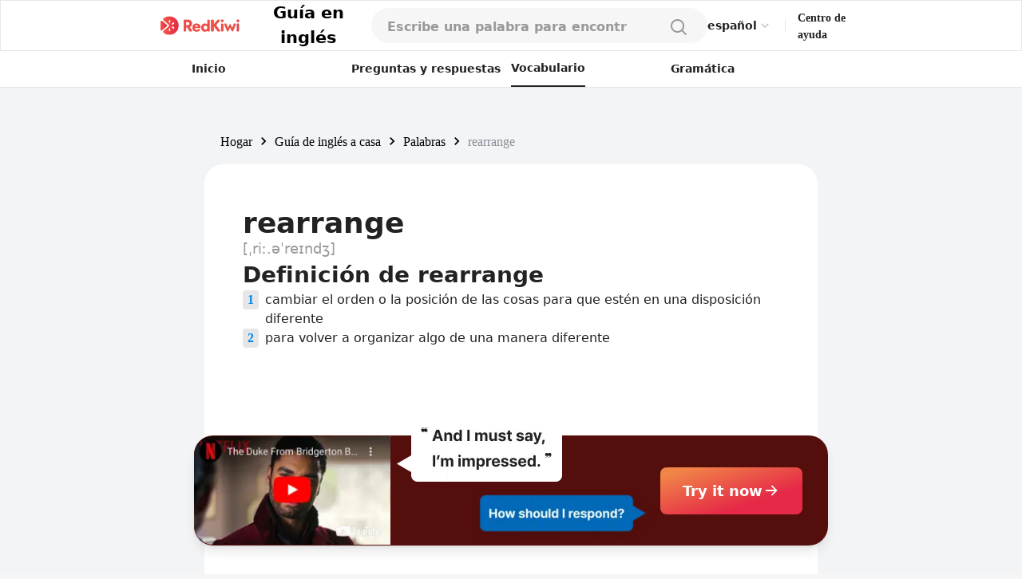

--- FILE ---
content_type: text/html; charset=utf-8
request_url: https://redkiwiapp.com/es/english-guide/words/rearrange
body_size: 20706
content:
<!DOCTYPE html><html lang="es"><head><meta charSet="utf-8"/><meta name="viewport" content="width=device-width, initial-scale=1"/><title>rearrange: Explora su definición y uso | Palabras de RedKiwi</title><meta name="robots" content="index,follow"/><meta name="description" content="Rearrange significa cambiar el orden o la posición de las cosas, u organizar algo de nuevo de una manera diferente."/><link rel="alternate" hrefLang="en" href="https://redkiwiapp.com/en/english-guide/words/rearrange"/><link rel="alternate" hrefLang="ja" href="https://redkiwiapp.com/ja/english-guide/words/rearrange"/><link rel="alternate" hrefLang="ko" href="https://redkiwiapp.com/ko/english-guide/words/rearrange"/><link rel="alternate" hrefLang="es" href="https://redkiwiapp.com/es/english-guide/words/rearrange"/><link rel="alternate" hrefLang="x-default" href="https://redkiwiapp.com/en/english-guide/words/rearrange"/><meta name="twitter:card" content="summary_large_image"/><meta property="og:title" content="rearrange: Explora su definición y uso | Palabras de RedKiwi"/><meta property="og:description" content="Rearrange significa cambiar el orden o la posición de las cosas, u organizar algo de nuevo de una manera diferente."/><meta property="og:url" content="https://redkiwiapp.com/es/english-guide/words/rearrange"/><meta property="og:type" content="website"/><meta property="og:image" content="https://redkiwiapp.com/images/customNextSeo/en_main.png"/><meta property="og:image:alt" content="RedKiwi og Image"/><meta property="og:image:width" content="800"/><meta property="og:image:height" content="600"/><meta property="og:site_name" content="RedKiwi_App Web Page"/><link rel="canonical" href="https://redkiwiapp.com/es/english-guide/words/rearrange"/><script type="application/ld+json">{"@context":"https://schema.org","@type":"Organization","name":"RedKiwi_App Web Page","url":"https://redkiwiapp.com/es","sameAs":[{"id":"twitter","url":"https://twitter.com/RedKiwiEnglish"}]}</script><script type="application/ld+json">{"@context":"https://schema.org","@type":"SoftwareApplication","name":"RedKiwi","operatingSystem":"iOS, ANDROID","applicationCategory":"EducationalApplication","offers":{"@type":"Offer","price":"0","priceCurrency":"USD"},"aggregateRating":{"@type":"AggregateRating","reviewCount":"5138","ratingValue":"4.6"}}</script><script type="application/ld+json">{"@context":"https://schema.org","@type":"FAQPage","mainEntity":[{"@type":"Question","name":"Definición de rearrange","acceptedAnswer":{"@type":"Answer","text":"cambiar el orden o la posición de las cosas para que estén en una disposición diferente, para volver a organizar algo de una manera diferente"}},{"@type":"Question","name":"Sinónimos y antónimos de rearrange","acceptedAnswer":{"@type":"Answer","text":"Synonyms: reorder, reshuffle, reorganize. Antonyms: disarrange, mess up."}},{"@type":"Question","name":"Frases relacionadas con rearrange","acceptedAnswer":{"@type":"Answer","text":"rearrange the deck chairs on the Titanic, rearrange the letters, rearrange one&apos;s priorities"}},{"@type":"Question","name":"Expresiones formales e informales de rearrange","acceptedAnswer":{"@type":"Answer","text":"In different contexts, you can replace &apos;rearrange&apos; with suitable alternatives. In a more formal setting, &apos;reorder, reorganize&apos; is apt. In informal speech or writing, &apos;shuffle around, move things around&apos; is a commonplace synonym."}},{"@type":"Question","name":"Resumen de rearrange","acceptedAnswer":{"@type":"Answer","text":"Hacer rearrange [ˌriː.əˈreɪndʒ] significa cambiar el orden o la posición de las cosas, u organizar algo de nuevo de una manera diferente. Puede referirse a objetos físicos, horarios o incluso palabras en una oración. Algunos ejemplos son &quot;Ella reorganizó los muebles de su habitación&quot; y &quot;Necesito reorganizar mi agenda para la próxima semana&quot;."}}]}</script><meta name="next-head-count" content="24"/><meta charSet="utf-8"/><meta http-equiv="Cache-control" content="public"/><meta name="theme-color" content="#000000"/><link rel="icon" href="/favicon.ico"/><link rel="manifest" href="/manifest.json"/><link rel="preconnect" href="https://cdn.jsdelivr.net"/><link rel="preconnect" href="https://cdn.jsdelivr.net" crossorigin=""/><link rel="preconnect" href="https://fonts.gstatic.com"/><link rel="stylesheet" type="text/css" href="https://cdn.rawgit.com/innks/NanumSquareRound/master/nanumsquareround.min.css"/><link href="https://cdn.jsdelivr.net/gh/toss/tossface/dist/tossface.css" rel="stylesheet" type="text/css"/><script>(function(w,d,s,l,i){w[l]=w[l]||[];w[l].push({'gtm.start':
              new Date().getTime(),event:'gtm.js'});var f=d.getElementsByTagName(s)[0],
              j=d.createElement(s),dl=l!='dataLayer'?'&l='+l:'';j.async=true;j.src=
              'https://www.googletagmanager.com/gtm.js?id='+i+dl;f.parentNode.insertBefore(j,f);
              })(window,document,'script','dataLayer','GTM-5DKSX5R');window.gtag = function() { dataLayer.push(arguments) }</script><script async="" src="https://www.googletagmanager.com/gtag/js?id=AW-763069529"></script><script>
                function gtag(){dataLayer.push(arguments);}
                gtag('js', new Date());
                gtag('config', 'AW-763069529');
              </script><script>
                (function(h,o,t,j,a,r){
                  h.hj = h.hj || function () { (h.hj.q = h.hj.q || []).push(arguments) };
                  h._hjSettings = { hjid: 3593797, hjsv: 6 };
                  a = o.getElementsByTagName('head')[0];
                  r = o.createElement('script'); r.async = 1;
                  r.src = t + h._hjSettings.hjid + j + h._hjSettings.hjsv;
                  a.appendChild(r);
                })(window, document, 'https://static.hotjar.com/c/hotjar-', '.js?sv=');
              </script><script>
            (function(c,l,a,r,i,t,y){
                c[a]=c[a]||function(){(c[a].q=c[a].q||[]).push(arguments)};
                t=l.createElement(r);t.async=1;t.src="https://www.clarity.ms/tag/"+i;
                y=l.getElementsByTagName(r)[0];y.parentNode.insertBefore(t,y);
            })(window, document, "clarity", "script", "jml329xhrr");
            </script><meta name="facebook-domain-verification" content="zgxwvvtkckq0lws97covcjj3sumadf"/><meta name="naver-site-verification" content="6490885a34ad9f86778eeabf3d0a5299b6738074"/><script async="" src="https://fundingchoicesmessages.google.com/i/pub-3761638535032641?ers=1" nonce="pGhnuUINSL4qeDkfCBGciA"></script><script nonce="pGhnuUINSL4qeDkfCBGciA">
  (function() {function signalGooglefcPresent() {if (!window.frames['googlefcPresent']) {if (document.body) {const iframe = document.createElement('iframe'); iframe.style = 'width: 0; height: 0; border: none; z-index: -1000; left: -1000px; top: -1000px;'; iframe.style.display = 'none'; iframe.name = 'googlefcPresent'; document.body.appendChild(iframe);} else {setTimeout(signalGooglefcPresent, 0);}}}signalGooglefcPresent();})();
  </script><link rel="preconnect" href="https://fonts.gstatic.com" crossorigin /><link data-next-font="" rel="preconnect" href="/" crossorigin="anonymous"/><link rel="preload" href="/_next/static/css/aaf915d0516e5dc1.css" as="style"/><link rel="stylesheet" href="/_next/static/css/aaf915d0516e5dc1.css" data-n-g=""/><link rel="preload" href="/_next/static/css/b00793bd86180f3c.css" as="style"/><link rel="stylesheet" href="/_next/static/css/b00793bd86180f3c.css" data-n-p=""/><noscript data-n-css=""></noscript><script defer="" nomodule="" src="/_next/static/chunks/polyfills-78c92fac7aa8fdd8.js"></script><script src="/_next/static/chunks/webpack-1ed5104acb1368a8.js" defer=""></script><script src="/_next/static/chunks/framework-aec4381329cec0e4.js" defer=""></script><script src="/_next/static/chunks/main-45c326d7c6f5d5b6.js" defer=""></script><script src="/_next/static/chunks/pages/_app-9ff707408281c12a.js" defer=""></script><script src="/_next/static/chunks/3a17f596-0cf414ee173f6e5f.js" defer=""></script><script src="/_next/static/chunks/171-7f5b80adb7d829ca.js" defer=""></script><script src="/_next/static/chunks/3809-cd5ef9ea2fb5b698.js" defer=""></script><script src="/_next/static/chunks/pages/english-guide/words/%5Bword%5D-f514a2a11bbd41fc.js" defer=""></script><script src="/_next/static/aea851796781e353a25c5860c94532310f72e667/_buildManifest.js" defer=""></script><script src="/_next/static/aea851796781e353a25c5860c94532310f72e667/_ssgManifest.js" defer=""></script><style id="jss-server-side">.MuiSvgIcon-root {
  fill: currentColor;
  width: 1em;
  height: 1em;
  display: inline-block;
  font-size: 1.5rem;
  transition: fill 200ms cubic-bezier(0.4, 0, 0.2, 1) 0ms;
  flex-shrink: 0;
  user-select: none;
}
.MuiSvgIcon-colorPrimary {
  color: #ee4e48;
}
.MuiSvgIcon-colorSecondary {
  color: #f5a666;
}
.MuiSvgIcon-colorAction {
  color: rgba(0, 0, 0, 0.54);
}
.MuiSvgIcon-colorError {
  color: #f44336;
}
.MuiSvgIcon-colorDisabled {
  color: rgba(0, 0, 0, 0.26);
}
.MuiSvgIcon-fontSizeInherit {
  font-size: inherit;
}
.MuiSvgIcon-fontSizeSmall {
  font-size: 1.25rem;
}
.MuiSvgIcon-fontSizeLarge {
  font-size: 2.1875rem;
}
.MuiButtonBase-root {
  color: inherit;
  border: 0;
  cursor: pointer;
  margin: 0;
  display: inline-flex;
  outline: 0;
  padding: 0;
  position: relative;
  align-items: center;
  user-select: none;
  border-radius: 0;
  vertical-align: middle;
  -moz-appearance: none;
  justify-content: center;
  text-decoration: none;
  background-color: transparent;
  -webkit-appearance: none;
  -webkit-tap-highlight-color: transparent;
}
.MuiButtonBase-root::-moz-focus-inner {
  border-style: none;
}
.MuiButtonBase-root.Mui-disabled {
  cursor: default;
  pointer-events: none;
}
@media print {
  .MuiButtonBase-root {
    color-adjust: exact;
  }
}
  .MuiButtonBase-root > * {
    pointer-events: none;
  }
  .MuiBackdrop-root {
    top: 0;
    left: 0;
    right: 0;
    bottom: 0;
    display: flex;
    z-index: -1;
    position: fixed;
    align-items: center;
    justify-content: center;
    background-color: rgba(0, 0, 0, 0.5);
    -webkit-tap-highlight-color: transparent;
  }
  .MuiBackdrop-invisible {
    background-color: transparent;
  }

  .jss12 {  }
  .jss13 {  }
  .jss36 {  }
  .jss102 {  }
  .MuiTypography-root {
    margin: 0;
    margin-top: 2px;
    white-space: pre-wrap;
  }
  .MuiTypography-body2 {
    font-size: 0.875rem;
    font-family: Pretendard JP Variable;
    font-weight: 400;
    line-height: 1.43;
  }
  .MuiTypography-body1 {
    font-size: 1rem;
    font-family: Pretendard JP Variable;
    font-weight: 400;
    line-height: 1.5;
  }
  .MuiTypography-caption {
    font-size: 0.75rem;
    font-family: Pretendard JP Variable;
    font-weight: 400;
    line-height: 1.66;
  }
  .MuiTypography-button {
    font-size: 0.875rem;
    font-family: Pretendard JP Variable;
    font-weight: 500;
    line-height: 1.75;
    text-transform: none;
  }
  .MuiTypography-h1 {
    font-size: 6rem;
    font-family: Pretendard JP Variable;
    font-weight: 300;
    line-height: 1.167;
  }
  .MuiTypography-h2 {
    font-size: 3.75rem;
    font-family: Pretendard JP Variable;
    font-weight: 300;
    line-height: 1.2;
  }
  .MuiTypography-h3 {
    font-size: 3rem;
    font-family: Pretendard JP Variable;
    font-weight: 400;
    line-height: 1.167;
  }
  .MuiTypography-h4 {
    font-size: 2.125rem;
    font-family: Pretendard JP Variable;
    font-weight: 400;
    line-height: 1.235;
  }
  .MuiTypography-h5 {
    font-size: 1.5rem;
    font-family: Pretendard JP Variable;
    font-weight: 400;
    line-height: 1.334;
  }
  .MuiTypography-h6 {
    font-size: 1.25rem;
    font-family: Pretendard JP Variable;
    font-weight: 500;
    line-height: 1.6;
  }
  .MuiTypography-subtitle1 {
    font-size: 1rem;
    font-family: Pretendard JP Variable;
    font-weight: 400;
    line-height: 1.75;
  }
  .MuiTypography-subtitle2 {
    font-size: 0.875rem;
    font-family: Pretendard JP Variable;
    font-weight: 500;
    line-height: 1.57;
  }
  .MuiTypography-overline {
    font-size: 0.75rem;
    font-family: Pretendard JP Variable;
    font-weight: 400;
    line-height: 2.66;
    text-transform: uppercase;
  }
  .MuiTypography-srOnly {
    width: 1px;
    height: 1px;
    overflow: hidden;
    position: absolute;
  }
  .MuiTypography-alignLeft {
    text-align: left;
  }
  .MuiTypography-alignCenter {
    text-align: center;
  }
  .MuiTypography-alignRight {
    text-align: right;
  }
  .MuiTypography-alignJustify {
    text-align: justify;
  }
  .MuiTypography-noWrap {
    overflow: hidden;
    white-space: nowrap;
    text-overflow: ellipsis;
  }
  .MuiTypography-gutterBottom {
    margin-bottom: 0.35em;
  }
  .MuiTypography-paragraph {
    margin-bottom: 16px;
  }
  .MuiTypography-colorInherit {
    color: inherit;
  }
  .MuiTypography-colorPrimary {
    color: #ee4e48;
  }
  .MuiTypography-colorSecondary {
    color: #f5a666;
  }
  .MuiTypography-colorTextPrimary {
    color: #575859;
  }
  .MuiTypography-colorTextSecondary {
    color: #868e96;
  }
  .MuiTypography-colorError {
    color: #f44336;
  }
  .MuiTypography-displayInline {
    display: inline;
  }
  .MuiTypography-displayBlock {
    display: block;
  }
  .MuiButton-root {
    color: #575859;
    padding: 6px 16px;
    font-size: 0.875rem;
    min-width: 64px;
    box-sizing: border-box;
    transition: background-color 250ms cubic-bezier(0.4, 0, 0.2, 1) 0ms,box-shadow 250ms cubic-bezier(0.4, 0, 0.2, 1) 0ms,border 250ms cubic-bezier(0.4, 0, 0.2, 1) 0ms;
    font-family: Pretendard JP Variable;
    font-weight: 500;
    line-height: 1.75;
    border-radius: 4px;
    text-transform: none;
  }
  .MuiButton-root:hover {
    text-decoration: none;
    background-color: rgba(87, 88, 89, 0.04);
  }
  .MuiButton-root.Mui-disabled {
    color: rgba(0, 0, 0, 0.26);
  }
@media (hover: none) {
  .MuiButton-root:hover {
    background-color: transparent;
  }
}
  .MuiButton-root:hover.Mui-disabled {
    background-color: transparent;
  }
  .MuiButton-label {
    width: 100%;
    display: inherit;
    align-items: inherit;
    justify-content: inherit;
  }
  .MuiButton-text {
    padding: 6px 8px;
  }
  .MuiButton-textPrimary {
    color: #ee4e48;
  }
  .MuiButton-textPrimary:hover {
    background-color: rgba(238, 78, 72, 0.04);
  }
@media (hover: none) {
  .MuiButton-textPrimary:hover {
    background-color: transparent;
  }
}
  .MuiButton-textSecondary {
    color: #f5a666;
  }
  .MuiButton-textSecondary:hover {
    background-color: rgba(245, 166, 102, 0.04);
  }
@media (hover: none) {
  .MuiButton-textSecondary:hover {
    background-color: transparent;
  }
}
  .MuiButton-outlined {
    border: 1px solid rgba(0, 0, 0, 0.23);
    padding: 5px 15px;
  }
  .MuiButton-outlined.Mui-disabled {
    border: 1px solid rgba(0, 0, 0, 0.12);
  }
  .MuiButton-outlinedPrimary {
    color: #ee4e48;
    border: 1px solid rgba(238, 78, 72, 0.5);
  }
  .MuiButton-outlinedPrimary:hover {
    border: 1px solid #ee4e48;
    background-color: rgba(238, 78, 72, 0.04);
  }
@media (hover: none) {
  .MuiButton-outlinedPrimary:hover {
    background-color: transparent;
  }
}
  .MuiButton-outlinedSecondary {
    color: #f5a666;
    border: 1px solid rgba(245, 166, 102, 0.5);
  }
  .MuiButton-outlinedSecondary:hover {
    border: 1px solid #f5a666;
    background-color: rgba(245, 166, 102, 0.04);
  }
  .MuiButton-outlinedSecondary.Mui-disabled {
    border: 1px solid rgba(0, 0, 0, 0.26);
  }
@media (hover: none) {
  .MuiButton-outlinedSecondary:hover {
    background-color: transparent;
  }
}
  .MuiButton-contained {
    color: rgba(0, 0, 0, 0.87);
    box-shadow: 0px 3px 1px -2px rgba(0,0,0,0.2),0px 2px 2px 0px rgba(0,0,0,0.14),0px 1px 5px 0px rgba(0,0,0,0.12);
    background-color: #e0e0e0;
  }
  .MuiButton-contained:hover {
    box-shadow: 0px 2px 4px -1px rgba(0,0,0,0.2),0px 4px 5px 0px rgba(0,0,0,0.14),0px 1px 10px 0px rgba(0,0,0,0.12);
    background-color: #d5d5d5;
  }
  .MuiButton-contained.Mui-focusVisible {
    box-shadow: 0px 3px 5px -1px rgba(0,0,0,0.2),0px 6px 10px 0px rgba(0,0,0,0.14),0px 1px 18px 0px rgba(0,0,0,0.12);
  }
  .MuiButton-contained:active {
    box-shadow: 0px 5px 5px -3px rgba(0,0,0,0.2),0px 8px 10px 1px rgba(0,0,0,0.14),0px 3px 14px 2px rgba(0,0,0,0.12);
  }
  .MuiButton-contained.Mui-disabled {
    color: rgba(0, 0, 0, 0.26);
    box-shadow: none;
    background-color: rgba(0, 0, 0, 0.12);
  }
@media (hover: none) {
  .MuiButton-contained:hover {
    box-shadow: 0px 3px 1px -2px rgba(0,0,0,0.2),0px 2px 2px 0px rgba(0,0,0,0.14),0px 1px 5px 0px rgba(0,0,0,0.12);
    background-color: #e0e0e0;
  }
}
  .MuiButton-contained:hover.Mui-disabled {
    background-color: rgba(0, 0, 0, 0.12);
  }
  .MuiButton-containedPrimary {
    color: #fff;
    background-color: #ee4e48;
  }
  .MuiButton-containedPrimary:hover {
    background-color: rgb(166, 54, 50);
  }
@media (hover: none) {
  .MuiButton-containedPrimary:hover {
    background-color: #ee4e48;
  }
}
  .MuiButton-containedSecondary {
    color: rgba(0, 0, 0, 0.87);
    background-color: #f5a666;
  }
  .MuiButton-containedSecondary:hover {
    background-color: rgb(171, 116, 71);
  }
@media (hover: none) {
  .MuiButton-containedSecondary:hover {
    background-color: #f5a666;
  }
}
  .MuiButton-disableElevation {
    box-shadow: none;
  }
  .MuiButton-disableElevation:hover {
    box-shadow: none;
  }
  .MuiButton-disableElevation.Mui-focusVisible {
    box-shadow: none;
  }
  .MuiButton-disableElevation:active {
    box-shadow: none;
  }
  .MuiButton-disableElevation.Mui-disabled {
    box-shadow: none;
  }
  .MuiButton-colorInherit {
    color: inherit;
    border-color: currentColor;
  }
  .MuiButton-textSizeSmall {
    padding: 4px 5px;
    font-size: 0.8125rem;
  }
  .MuiButton-textSizeLarge {
    padding: 8px 11px;
    font-size: 0.9375rem;
  }
  .MuiButton-outlinedSizeSmall {
    padding: 3px 9px;
    font-size: 0.8125rem;
  }
  .MuiButton-outlinedSizeLarge {
    padding: 7px 21px;
    font-size: 0.9375rem;
  }
  .MuiButton-containedSizeSmall {
    padding: 4px 10px;
    font-size: 0.8125rem;
  }
  .MuiButton-containedSizeLarge {
    padding: 8px 22px;
    font-size: 0.9375rem;
  }
  .MuiButton-fullWidth {
    width: 100%;
  }
  .MuiButton-startIcon {
    display: inherit;
    margin-left: -4px;
    margin-right: 8px;
  }
  .MuiButton-startIcon.MuiButton-iconSizeSmall {
    margin-left: -2px;
  }
  .MuiButton-endIcon {
    display: inherit;
    margin-left: 8px;
    margin-right: -4px;
  }
  .MuiButton-endIcon.MuiButton-iconSizeSmall {
    margin-right: -2px;
  }
  .MuiButton-iconSizeSmall > *:first-child {
    font-size: 18px;
  }
  .MuiButton-iconSizeMedium > *:first-child {
    font-size: 20px;
  }
  .MuiButton-iconSizeLarge > *:first-child {
    font-size: 22px;
  }
  .MuiCircularProgress-root {
    display: inline-block;
  }
  .MuiCircularProgress-static {
    transition: transform 300ms cubic-bezier(0.4, 0, 0.2, 1) 0ms;
  }
  .MuiCircularProgress-indeterminate {
    animation: MuiCircularProgress-keyframes-circular-rotate 1.4s linear infinite;
  }
  .MuiCircularProgress-determinate {
    transition: transform 300ms cubic-bezier(0.4, 0, 0.2, 1) 0ms;
  }
  .MuiCircularProgress-colorPrimary {
    color: #ee4e48;
  }
  .MuiCircularProgress-colorSecondary {
    color: #f5a666;
  }
  .MuiCircularProgress-svg {
    display: block;
  }
  .MuiCircularProgress-circle {
    stroke: currentColor;
  }
  .MuiCircularProgress-circleStatic {
    transition: stroke-dashoffset 300ms cubic-bezier(0.4, 0, 0.2, 1) 0ms;
  }
  .MuiCircularProgress-circleIndeterminate {
    animation: MuiCircularProgress-keyframes-circular-dash 1.4s ease-in-out infinite;
    stroke-dasharray: 80px, 200px;
    stroke-dashoffset: 0px;
  }
  .MuiCircularProgress-circleDeterminate {
    transition: stroke-dashoffset 300ms cubic-bezier(0.4, 0, 0.2, 1) 0ms;
  }
@keyframes MuiCircularProgress-keyframes-circular-rotate {
  0% {
    transform-origin: 50% 50%;
  }
  100% {
    transform: rotate(360deg);
  }
}
@keyframes MuiCircularProgress-keyframes-circular-dash {
  0% {
    stroke-dasharray: 1px, 200px;
    stroke-dashoffset: 0px;
  }
  50% {
    stroke-dasharray: 100px, 200px;
    stroke-dashoffset: -15px;
  }
  100% {
    stroke-dasharray: 100px, 200px;
    stroke-dashoffset: -125px;
  }
}
  .MuiCircularProgress-circleDisableShrink {
    animation: none;
  }
  .MuiList-root {
    margin: 0;
    padding: 0;
    position: relative;
    list-style: none;
  }
  .MuiList-padding {
    padding-top: 8px;
    padding-bottom: 8px;
  }
  .MuiList-subheader {
    padding-top: 0;
  }
  .jss1 {
    color: #fff;
    z-index: 9999;
  }
  .jss37 {
    border: none;
    display: flex;
    background: white;
    align-items: center;
    flex-direction: row;
  }
  .jss38 {
    color: #CCCCCC;
    font-size: 20px;
  }
  .jss39 {
    width: 114px;
    display: flex;
    padding: 12px 16px 12px 16px;
    z-index: 1;
    position: absolute;
    background: white;
    box-shadow: 0px 1px 4px rgba(0, 0, 0, 0.15);
    margin-top: 6px;
    align-items: start;
    border-radius: 8px;
    flex-direction: column;
  }
  .jss40 {
    color: #222222;
    font-size: 14px;
    font-weight: 600;
    line-height: 21px;
  }
@media (max-width:1279.95px) {
  .jss40 {
    font-size: 12px;
    font-weight: 700;
    line-height: 18px;
    margin-right: 4px;
  }
}
  .jss41 {
    border: none;
    padding: 6px 0 6px;
    background: white;
    text-align: left;
  }
  .jss17 {
    width: 100%;
    display: flex;
    position: relative;
    flex-direction: column;
  }
  .jss18 {
    gap: 8px;
    width: 100%;
    height: 44px;
    margin: 0 auto;
    display: flex;
    padding: 12px 20px;
    max-width: 768px;
    border-radius: 100px;
    flex-direction: row;
    justify-content: space-between;
    background-color: #F6F6F6;
  }
@media (max-width:1279.95px) {
  .jss18 {
    height: 54px;
    padding: 15px 20px;
    max-width: 100%;
    border-color: #E6E6E6;
    border-radius: 0px;
    background-color: white;
    border-bottom-width: 1px;
  }
}
  .jss19 {
    width: 100%;
    display: flex;
    background-color: #F6F6F6;
  }
  .jss19::placeholder {
    color: #999999;
    font-size: 16px;
    font-weight: 600;
  }
  .jss19::-webkit-search-cancel-button, .jss19::-webkit-search-decoration {
    appearance: none;
    -webkit-appearance: none;
  }
@media (max-width:1279.95px) {
  .jss19 {
    background-color: white;
  }
}
  .jss20 {
    width: 80%;
  }
  .jss21 {
    background-color: white;
  }
  .jss22 {
    background-color: white;
  }
  .jss22::placeholder {
    color: #999999;
  }
  .jss23 {
    width: 20px;
    height: 20px;
  }
  .jss24 {
    width: 24px;
    height: 24px;
  }
  .jss25 {
    padding: 0 4px;
  }
  .jss26 {
    display: flex;
  }
  .jss27 {
    width: 100%;
    overflow: hidden;
    border-radius: 0 0 16px 16px;
  }
@media (max-width:1279.95px) {
  .jss27 {
    top: 54px;
    height: 100vh;
    z-index: 3;
    position: absolute;
    border-radius: 0px;
    background-color: #F6F6F6;
  }
}
  .jss28 {
    padding: 10px 20px;
    background-color: white;
  }
  .jss29 {
    width: 100%;
    display: flex;
    padding: 6px 0;
    justify-content: flex-start;
  }
  .jss30 {
    font-size: 16px;
    font-weight: 500;
  }
  .jss31 {
    color: #E44E48;
  }
  .jss32 {
    align-items: flex-start;
    justify-content: flex-start;
  }
  .jss34 {
    width: 100%;
    display: flex;
    margin-top: 64px;
    border-radius: 100px;
  }
  .jss35 {
    display: flex;
    border-radius: 100px;
  }
  .jss42 {
    padding: 16px 20px;
  }
@media (max-width:1279.95px) {
  .jss42 {
    padding: 4px 20px;
  }
}
  .jss43 {
    color: black;
    cursor: pointer;
    padding: 0;
  }
  .jss43:hover {
    text-decoration: underline;
  }
  .jss44 {
    min-width: 20px;
    text-align: center;
  }
  .jss45 {
    margin: 0 4px !important;
  }
  .jss14 {
    gap: 8px;
    cursor: pointer;
    display: flex;
    align-items: center;
  }
  .jss15 {
    color: black;
    font-size: 21px;
    font-weight: 700;
  }
  .jss16 {
    max-width: 106px;
    max-height: 25px;
  }
@media (max-width:1279.95px) {
  .jss16 {
    max-width: 24px;
    max-height: 24px;
    margin-left: 20px;
  }
}
  .jss103 {
    text-decoration: none;
  }
  .jss2 {
    width: 100%;
    height: 100%;
    display: flex;
    padding: 0 15vw 0 15vw;
    z-index: 10;
    background: white;
    min-height: 54px;
    align-items: center;
    border-width: 1px;
    border-bottom: 0.5px #E6E6E6 solid;
    justify-content: space-between;
  }
@media (max-width:1279.95px) {
  .jss2 {
    padding-left: 0.1rem;
    padding-right: 0.1rem;
  }
}
  .jss3 {
    display: flex;
    justify-content: flex-end;
  }
  .jss4 {
    cursor: pointer;
    max-width: 106px;
    max-height: 25px;
  }
@media (max-width:1279.95px) {
  .jss4 {
    max-width: 24px;
    max-height: 24px;
  }
}
  .jss5 {
    display: flex;
    align-items: center;
    justify-content: flex-end;
  }
  .jss6 {
    color: #484848;
    width: 35px;
    height: 35px;
    border-radius: 50%;
  }
  .jss6:hover {
    cursor: pointer;
  }
  .jss7 {
    padding: 10px 12px 10px 12px;
    border-radius: 50px;
    background-color: #ee4e48;
  }
  .jss7:hover {
    background-color: #ee4e48;
  }
  .jss8 {
    color: white;
    font-size: 12px;
    line-height: 14px;
  }
  .jss9 {
    width: 1px;
    height: 16px;
    margin: 0 15px 0 15px;
    background: #E6E6E6;
  }
@media (max-width:1279.95px) {
  .jss9 {
    margin: 0 8px 0 8px;
  }
}
  .jss10 {
    color: #222222;
    font-size: 14px;
    font-weight: 600;
    line-height: 21px;
    margin-bottom: 1px;
  }
@media (max-width:1279.95px) {
  .jss10 {
    font-size: 12px;
    font-weight: 700;
    line-height: 18px;
    margin-right: 20px;
  }
}
  .jss11 {
    width: 50%;
  }
  .jss48 {
    gap: 16px;
    display: flex;
    flex-direction: column;
  }
  .jss49 {
    display: flex;
    flex-direction: row;
  }
  .jss50 {
    gap: 12px;
    display: flex;
    flex-direction: column;
  }
  .jss51 {
    color: #0187EC;
    height: fit-content;
    padding: 0px 4px 0px 4px;
    font-size: 16px;
    min-width: 20px;
    text-align: center;
    font-family: Pretendard JP Variable;
    font-weight: 700;
    margin-right: 8px;
    border-radius: 4px;
    background-color: #E6E6E6;
  }
  .jss52 {
    color: #222222;
    font-size: 16px;
    font-weight: 400;
  }
  .jss53 {
    color: #222222;
    font-size: 16px;
    font-weight: 500;
    line-height: 150%;
  }
  .jss54 {
    color: #666666;
    font-size: 16px;
    font-weight: 500;
    line-height: 150%;
  }
  .jss55 {
    color: #222222;
    font-size: 16px;
    margin-top: 8px;
    font-family: Pretendard JP Variable;
    font-weight: 500;
    line-height: 24px;
  }
  .jss56 {
    color: #4D4D4D;
    font-size: 16px;
    font-family: Pretendard JP Variable;
    font-weight: 400;
    line-height: 24px;
  }
  .jss57 {
    width: fit-content;
    padding: 4px 8px 4px 8px;
    border-radius: 4px;
    background-color: #E6E6E6;
  }
  .jss58 {
    color: #666666;
    font-size: 12px;
    font-family: Pretendard JP Variable;
    font-weight: 700;
  }
  .jss59 {
    padding: 20px;
    border-radius: 16px;
  }
  .jss60 {
    background-color: white;
  }
  .jss61 {
    gap: 2px;
    display: flex;
    align-items: center;
    flex-direction: row;
  }
  .jss62 {
    font-size: 22px;
    font-family: Tossface;
  }
@media (max-width:1279.95px) {
  .jss62 {
    font-size: 18px;
  }
}
  .jss63 {
    color: #222222;
    font-size: 16px;
    font-family: Pretendard JP Variable;
    font-weight: bold;
  }
  .jss64 {
    color: #666666;
    font-size: 14px;
    margin-top: 16px;
    font-family: Pretendard JP Variable;
    font-weight: 400;
  }
  .jss65 {
    display: flex;
    flex-direction: row;
  }
  .jss66 {
    color: #0187EC;
    font-size: 24px;
    font-family: Pretendard JP Variable;
    font-weight: 700;
  }
  .jss67 {
    text-decoration: underline;
  }
  .jss68 {
    display: flex;
    padding: 8px;
    margin-bottom: -3px;
    flex-direction: column;
    justify-content: center;
  }
  .jss69 {
    width: 18px;
    height: 18px;
  }
  .jss87 {
    flex: 1;
    height: fit-content;
    padding: 20px 0px 20px 0px;
    box-shadow: 0px 4px 12px rgba(0, 0, 0, 0.15);
    border-radius: 16px;
    background-color: white;
  }
  .jss88 {
    padding: 20px 20px 0;
  }
  .jss89 {
    height: 0.5px;
    margin-top: 16px;
    background-color: #E6E6E6;
  }
  .jss90 {
    display: flex;
    padding: 0 20px 0 20px;
    align-items: center;
    flex-direction: row;
    justify-content: space-between;
  }
  .jss91 {
    color: #222222;
    font-size: 16px;
    font-family: Pretendard JP Variable;
    font-weight: 700;
  }
  .jss92 {
    color: #999999;
    font-size: 12px;
    font-family: Pretendard JP Variable;
    font-weight: 500;
  }
  .jss93 {
    display: flex;
    flex-direction: row;
  }
  .jss94 {
    color: #E44E48;
    font-size: 16px;
    font-family: Pretendard JP Variable;
    font-weight: 700;
  }
  .jss95 {
    display: -webkit-box;
    overflow: hidden;
    margin-bottom: 4px;
    text-overflow: ellipsis;
    -webkit-box-orient: vertical;
    -webkit-line-clamp: 2;
  }
  .jss96 {
    color: #222222;
    font-size: 16px;
    font-family: Pretendard JP Variable;
    font-weight: 600;
    margin-left: 8px;
  }
  .jss97 {
    width: 10px;
    height: 10px;
  }
  .jss98 {
    display: -webkit-box;
    overflow: hidden;
    text-overflow: ellipsis;
    -webkit-box-orient: vertical;
    -webkit-line-clamp: 1;
  }
  .jss99 {
    color: #999999;
    font-size: 14px;
    font-family: Pretendard JP Variable;
    font-weight: 500;
    margin-left: 8px;
  }
  .jss100 {
    margin-left: 0;
  }
  .jss101 {
    height: 32px;
  }
  .jss79 {
    color: #666666;
    font-size: 14px;
    margin-top: 12px;
    text-align: center;
    font-weight: 500;
    white-space: pre-line;
  }
@media (max-width:1279.95px) {
  .jss79 {
    text-align: start;
  }
}
  .jss80 {
    color: white;
    margin: 0.2rem 0.2rem 0.2rem 0rem;
    padding: 0rem 0.1rem;
    user-select: none;
    border-bottom: 0.5px solid #999999;
  }
  .jss80:last-child {
    margin-right: 0;
  }
  .jss81 {
    color: #222222;
    font-weight: 500;
    border-bottom: none;
  }
  .jss82 {
    color: #0187EC;
    font-weight: 500;
    border-bottom: none;
  }
  .jss83 {
    color: #FF9700;
    font-weight: 500;
    border-bottom: none;
  }
  .jss84 {
    display: flex;
    padding: 20px 0px;
    flex-grow: 1;
    flex-direction: column;
    justify-content: space-between;
  }
  .jss85 {
    margin-bottom: 28px;
  }
@media (max-width:1279.95px) {
  .jss85 {
    margin-bottom: 24px;
  }
}
  .jss86 {
    display: flex;
    flex-wrap: wrap;
    justify-content: center;
  }
@media (max-width:1279.95px) {
  .jss86 {
    flex: 1;
    justify-content: start;
  }
}
  .jss86 br {
    content: '';
    flex-basis: 100%;
  }
  .jss72 {
    width: 100%;
    height: 100%;
    display: flex;
    padding: 52px 0 32px;
    max-width: 768px;
    align-items: center;
    border-radius: 24px;
    flex-direction: column;
    background-color: white;
  }
@media (max-width:1279.95px) {
  .jss72 {
    padding: 28px 20px 0px 20px;
    border-radius: 0px;
  }
}
  .jss73 {
    color: #222222;
    font-size: 20px;
    text-align: center;
    font-weight: 700;
    white-space: normal;
    margin-bottom: 30px;
  }
@media (max-width:1279.95px) {
  .jss73 {
    font-size: 18px;
    white-space: break-spaces;
    margin-bottom: 27px;
  }
}
  .jss74 {
    width: 100%;
    max-width: 448px;
    align-self: center;
    max-height: 251px;
  }
  .jss75 {
    width: 100%;
    max-width: 448px;
  }
  .jss76 {
    width: 241px;
    height: 337px;
    align-self: center;
    border-radius: 8px;
  }
@media (max-width:1279.95px) {
  .jss76 {
    margin-bottom: 10px;
  }
}
  .jss77 {
    color: white;
    width: 100%;
    bottom: 24px;
    padding: 16px 0 16px;
    position: relative;
    max-width: 505px;
    background: linear-gradient(102deg, #F18548 0%, #E52947 78%);
    border-radius: 8px;
  }
@media (max-width:1279.95px) {
  .jss77 {
    bottom: 36px;
  }
}
  .jss78 {
    text-align: center;
    font-weight: 700;
  }
  .jss70 {
    display: flex;
    padding: 28px 20px 28px 20px;
    border-radius: 16px;
    flex-direction: column;
    background-color: white;
  }
@media (max-width:1279.95px) {
  .jss70 {
    border-radius: 0px;
  }
}
  .jss71 {
    color: #222222;
    font-size: 18px;
    align-self: center;
    font-family: Pretendard JP Variable;
    font-weight: 700;
    padding-bottom: 20px;
  }
  .jss46 {
    display: flex;
    flex-direction: row;
    background-color: #F6F6F6;
  }
@media (max-width:1279.95px) {
  .jss46 {
    padding: 32px 12px 0 12px;
    flex-direction: column;
  }
}
  .jss47 {
    width: 16px;
  }
@media (max-width:1279.95px) {
  .jss47 {
    height: 24px;
  }
}</style><style data-href="https://fonts.googleapis.com/css2?family=Noto+Sans:wght@300;400&family=Roboto:wght@300;400&family=Ubuntu&display=swap">@font-face{font-family:'Noto Sans';font-style:normal;font-weight:300;font-stretch:normal;font-display:swap;src:url(https://fonts.gstatic.com/l/font?kit=o-0mIpQlx3QUlC5A4PNB6Ryti20_6n1iPHjcz6L1SoM-jCpoiyCjA99e&skey=2b960fe17823056f&v=v42) format('woff')}@font-face{font-family:'Noto Sans';font-style:normal;font-weight:400;font-stretch:normal;font-display:swap;src:url(https://fonts.gstatic.com/l/font?kit=o-0mIpQlx3QUlC5A4PNB6Ryti20_6n1iPHjcz6L1SoM-jCpoiyD9A99e&skey=2b960fe17823056f&v=v42) format('woff')}@font-face{font-family:'Roboto';font-style:normal;font-weight:300;font-stretch:normal;font-display:swap;src:url(https://fonts.gstatic.com/l/font?kit=KFOMCnqEu92Fr1ME7kSn66aGLdTylUAMQXC89YmC2DPNWuaabWmQ&skey=a0a0114a1dcab3ac&v=v50) format('woff')}@font-face{font-family:'Roboto';font-style:normal;font-weight:400;font-stretch:normal;font-display:swap;src:url(https://fonts.gstatic.com/l/font?kit=KFOMCnqEu92Fr1ME7kSn66aGLdTylUAMQXC89YmC2DPNWubEbWmQ&skey=a0a0114a1dcab3ac&v=v50) format('woff')}@font-face{font-family:'Ubuntu';font-style:normal;font-weight:400;font-display:swap;src:url(https://fonts.gstatic.com/l/font?kit=4iCs6KVjbNBYlgo6ew&skey=7e59fc036a1a8481&v=v21) format('woff')}@font-face{font-family:'Noto Sans';font-style:normal;font-weight:300;font-stretch:100%;font-display:swap;src:url(https://fonts.gstatic.com/s/notosans/v42/o-0bIpQlx3QUlC5A4PNB6Ryti20_6n1iPHjc5aPdu3mhPy1Fig.woff2) format('woff2');unicode-range:U+0460-052F,U+1C80-1C8A,U+20B4,U+2DE0-2DFF,U+A640-A69F,U+FE2E-FE2F}@font-face{font-family:'Noto Sans';font-style:normal;font-weight:300;font-stretch:100%;font-display:swap;src:url(https://fonts.gstatic.com/s/notosans/v42/o-0bIpQlx3QUlC5A4PNB6Ryti20_6n1iPHjc5ardu3mhPy1Fig.woff2) format('woff2');unicode-range:U+0301,U+0400-045F,U+0490-0491,U+04B0-04B1,U+2116}@font-face{font-family:'Noto Sans';font-style:normal;font-weight:300;font-stretch:100%;font-display:swap;src:url(https://fonts.gstatic.com/s/notosans/v42/o-0bIpQlx3QUlC5A4PNB6Ryti20_6n1iPHjc5a_du3mhPy1Fig.woff2) format('woff2');unicode-range:U+0900-097F,U+1CD0-1CF9,U+200C-200D,U+20A8,U+20B9,U+20F0,U+25CC,U+A830-A839,U+A8E0-A8FF,U+11B00-11B09}@font-face{font-family:'Noto Sans';font-style:normal;font-weight:300;font-stretch:100%;font-display:swap;src:url(https://fonts.gstatic.com/s/notosans/v42/o-0bIpQlx3QUlC5A4PNB6Ryti20_6n1iPHjc5aLdu3mhPy1Fig.woff2) format('woff2');unicode-range:U+1F00-1FFF}@font-face{font-family:'Noto Sans';font-style:normal;font-weight:300;font-stretch:100%;font-display:swap;src:url(https://fonts.gstatic.com/s/notosans/v42/o-0bIpQlx3QUlC5A4PNB6Ryti20_6n1iPHjc5a3du3mhPy1Fig.woff2) format('woff2');unicode-range:U+0370-0377,U+037A-037F,U+0384-038A,U+038C,U+038E-03A1,U+03A3-03FF}@font-face{font-family:'Noto Sans';font-style:normal;font-weight:300;font-stretch:100%;font-display:swap;src:url(https://fonts.gstatic.com/s/notosans/v42/o-0bIpQlx3QUlC5A4PNB6Ryti20_6n1iPHjc5aHdu3mhPy1Fig.woff2) format('woff2');unicode-range:U+0102-0103,U+0110-0111,U+0128-0129,U+0168-0169,U+01A0-01A1,U+01AF-01B0,U+0300-0301,U+0303-0304,U+0308-0309,U+0323,U+0329,U+1EA0-1EF9,U+20AB}@font-face{font-family:'Noto Sans';font-style:normal;font-weight:300;font-stretch:100%;font-display:swap;src:url(https://fonts.gstatic.com/s/notosans/v42/o-0bIpQlx3QUlC5A4PNB6Ryti20_6n1iPHjc5aDdu3mhPy1Fig.woff2) format('woff2');unicode-range:U+0100-02BA,U+02BD-02C5,U+02C7-02CC,U+02CE-02D7,U+02DD-02FF,U+0304,U+0308,U+0329,U+1D00-1DBF,U+1E00-1E9F,U+1EF2-1EFF,U+2020,U+20A0-20AB,U+20AD-20C0,U+2113,U+2C60-2C7F,U+A720-A7FF}@font-face{font-family:'Noto Sans';font-style:normal;font-weight:300;font-stretch:100%;font-display:swap;src:url(https://fonts.gstatic.com/s/notosans/v42/o-0bIpQlx3QUlC5A4PNB6Ryti20_6n1iPHjc5a7du3mhPy0.woff2) format('woff2');unicode-range:U+0000-00FF,U+0131,U+0152-0153,U+02BB-02BC,U+02C6,U+02DA,U+02DC,U+0304,U+0308,U+0329,U+2000-206F,U+20AC,U+2122,U+2191,U+2193,U+2212,U+2215,U+FEFF,U+FFFD}@font-face{font-family:'Noto Sans';font-style:normal;font-weight:400;font-stretch:100%;font-display:swap;src:url(https://fonts.gstatic.com/s/notosans/v42/o-0bIpQlx3QUlC5A4PNB6Ryti20_6n1iPHjc5aPdu3mhPy1Fig.woff2) format('woff2');unicode-range:U+0460-052F,U+1C80-1C8A,U+20B4,U+2DE0-2DFF,U+A640-A69F,U+FE2E-FE2F}@font-face{font-family:'Noto Sans';font-style:normal;font-weight:400;font-stretch:100%;font-display:swap;src:url(https://fonts.gstatic.com/s/notosans/v42/o-0bIpQlx3QUlC5A4PNB6Ryti20_6n1iPHjc5ardu3mhPy1Fig.woff2) format('woff2');unicode-range:U+0301,U+0400-045F,U+0490-0491,U+04B0-04B1,U+2116}@font-face{font-family:'Noto Sans';font-style:normal;font-weight:400;font-stretch:100%;font-display:swap;src:url(https://fonts.gstatic.com/s/notosans/v42/o-0bIpQlx3QUlC5A4PNB6Ryti20_6n1iPHjc5a_du3mhPy1Fig.woff2) format('woff2');unicode-range:U+0900-097F,U+1CD0-1CF9,U+200C-200D,U+20A8,U+20B9,U+20F0,U+25CC,U+A830-A839,U+A8E0-A8FF,U+11B00-11B09}@font-face{font-family:'Noto Sans';font-style:normal;font-weight:400;font-stretch:100%;font-display:swap;src:url(https://fonts.gstatic.com/s/notosans/v42/o-0bIpQlx3QUlC5A4PNB6Ryti20_6n1iPHjc5aLdu3mhPy1Fig.woff2) format('woff2');unicode-range:U+1F00-1FFF}@font-face{font-family:'Noto Sans';font-style:normal;font-weight:400;font-stretch:100%;font-display:swap;src:url(https://fonts.gstatic.com/s/notosans/v42/o-0bIpQlx3QUlC5A4PNB6Ryti20_6n1iPHjc5a3du3mhPy1Fig.woff2) format('woff2');unicode-range:U+0370-0377,U+037A-037F,U+0384-038A,U+038C,U+038E-03A1,U+03A3-03FF}@font-face{font-family:'Noto Sans';font-style:normal;font-weight:400;font-stretch:100%;font-display:swap;src:url(https://fonts.gstatic.com/s/notosans/v42/o-0bIpQlx3QUlC5A4PNB6Ryti20_6n1iPHjc5aHdu3mhPy1Fig.woff2) format('woff2');unicode-range:U+0102-0103,U+0110-0111,U+0128-0129,U+0168-0169,U+01A0-01A1,U+01AF-01B0,U+0300-0301,U+0303-0304,U+0308-0309,U+0323,U+0329,U+1EA0-1EF9,U+20AB}@font-face{font-family:'Noto Sans';font-style:normal;font-weight:400;font-stretch:100%;font-display:swap;src:url(https://fonts.gstatic.com/s/notosans/v42/o-0bIpQlx3QUlC5A4PNB6Ryti20_6n1iPHjc5aDdu3mhPy1Fig.woff2) format('woff2');unicode-range:U+0100-02BA,U+02BD-02C5,U+02C7-02CC,U+02CE-02D7,U+02DD-02FF,U+0304,U+0308,U+0329,U+1D00-1DBF,U+1E00-1E9F,U+1EF2-1EFF,U+2020,U+20A0-20AB,U+20AD-20C0,U+2113,U+2C60-2C7F,U+A720-A7FF}@font-face{font-family:'Noto Sans';font-style:normal;font-weight:400;font-stretch:100%;font-display:swap;src:url(https://fonts.gstatic.com/s/notosans/v42/o-0bIpQlx3QUlC5A4PNB6Ryti20_6n1iPHjc5a7du3mhPy0.woff2) format('woff2');unicode-range:U+0000-00FF,U+0131,U+0152-0153,U+02BB-02BC,U+02C6,U+02DA,U+02DC,U+0304,U+0308,U+0329,U+2000-206F,U+20AC,U+2122,U+2191,U+2193,U+2212,U+2215,U+FEFF,U+FFFD}@font-face{font-family:'Roboto';font-style:normal;font-weight:300;font-stretch:100%;font-display:swap;src:url(https://fonts.gstatic.com/s/roboto/v50/KFO7CnqEu92Fr1ME7kSn66aGLdTylUAMa3GUBHMdazTgWw.woff2) format('woff2');unicode-range:U+0460-052F,U+1C80-1C8A,U+20B4,U+2DE0-2DFF,U+A640-A69F,U+FE2E-FE2F}@font-face{font-family:'Roboto';font-style:normal;font-weight:300;font-stretch:100%;font-display:swap;src:url(https://fonts.gstatic.com/s/roboto/v50/KFO7CnqEu92Fr1ME7kSn66aGLdTylUAMa3iUBHMdazTgWw.woff2) format('woff2');unicode-range:U+0301,U+0400-045F,U+0490-0491,U+04B0-04B1,U+2116}@font-face{font-family:'Roboto';font-style:normal;font-weight:300;font-stretch:100%;font-display:swap;src:url(https://fonts.gstatic.com/s/roboto/v50/KFO7CnqEu92Fr1ME7kSn66aGLdTylUAMa3CUBHMdazTgWw.woff2) format('woff2');unicode-range:U+1F00-1FFF}@font-face{font-family:'Roboto';font-style:normal;font-weight:300;font-stretch:100%;font-display:swap;src:url(https://fonts.gstatic.com/s/roboto/v50/KFO7CnqEu92Fr1ME7kSn66aGLdTylUAMa3-UBHMdazTgWw.woff2) format('woff2');unicode-range:U+0370-0377,U+037A-037F,U+0384-038A,U+038C,U+038E-03A1,U+03A3-03FF}@font-face{font-family:'Roboto';font-style:normal;font-weight:300;font-stretch:100%;font-display:swap;src:url(https://fonts.gstatic.com/s/roboto/v50/KFO7CnqEu92Fr1ME7kSn66aGLdTylUAMawCUBHMdazTgWw.woff2) format('woff2');unicode-range:U+0302-0303,U+0305,U+0307-0308,U+0310,U+0312,U+0315,U+031A,U+0326-0327,U+032C,U+032F-0330,U+0332-0333,U+0338,U+033A,U+0346,U+034D,U+0391-03A1,U+03A3-03A9,U+03B1-03C9,U+03D1,U+03D5-03D6,U+03F0-03F1,U+03F4-03F5,U+2016-2017,U+2034-2038,U+203C,U+2040,U+2043,U+2047,U+2050,U+2057,U+205F,U+2070-2071,U+2074-208E,U+2090-209C,U+20D0-20DC,U+20E1,U+20E5-20EF,U+2100-2112,U+2114-2115,U+2117-2121,U+2123-214F,U+2190,U+2192,U+2194-21AE,U+21B0-21E5,U+21F1-21F2,U+21F4-2211,U+2213-2214,U+2216-22FF,U+2308-230B,U+2310,U+2319,U+231C-2321,U+2336-237A,U+237C,U+2395,U+239B-23B7,U+23D0,U+23DC-23E1,U+2474-2475,U+25AF,U+25B3,U+25B7,U+25BD,U+25C1,U+25CA,U+25CC,U+25FB,U+266D-266F,U+27C0-27FF,U+2900-2AFF,U+2B0E-2B11,U+2B30-2B4C,U+2BFE,U+3030,U+FF5B,U+FF5D,U+1D400-1D7FF,U+1EE00-1EEFF}@font-face{font-family:'Roboto';font-style:normal;font-weight:300;font-stretch:100%;font-display:swap;src:url(https://fonts.gstatic.com/s/roboto/v50/KFO7CnqEu92Fr1ME7kSn66aGLdTylUAMaxKUBHMdazTgWw.woff2) format('woff2');unicode-range:U+0001-000C,U+000E-001F,U+007F-009F,U+20DD-20E0,U+20E2-20E4,U+2150-218F,U+2190,U+2192,U+2194-2199,U+21AF,U+21E6-21F0,U+21F3,U+2218-2219,U+2299,U+22C4-22C6,U+2300-243F,U+2440-244A,U+2460-24FF,U+25A0-27BF,U+2800-28FF,U+2921-2922,U+2981,U+29BF,U+29EB,U+2B00-2BFF,U+4DC0-4DFF,U+FFF9-FFFB,U+10140-1018E,U+10190-1019C,U+101A0,U+101D0-101FD,U+102E0-102FB,U+10E60-10E7E,U+1D2C0-1D2D3,U+1D2E0-1D37F,U+1F000-1F0FF,U+1F100-1F1AD,U+1F1E6-1F1FF,U+1F30D-1F30F,U+1F315,U+1F31C,U+1F31E,U+1F320-1F32C,U+1F336,U+1F378,U+1F37D,U+1F382,U+1F393-1F39F,U+1F3A7-1F3A8,U+1F3AC-1F3AF,U+1F3C2,U+1F3C4-1F3C6,U+1F3CA-1F3CE,U+1F3D4-1F3E0,U+1F3ED,U+1F3F1-1F3F3,U+1F3F5-1F3F7,U+1F408,U+1F415,U+1F41F,U+1F426,U+1F43F,U+1F441-1F442,U+1F444,U+1F446-1F449,U+1F44C-1F44E,U+1F453,U+1F46A,U+1F47D,U+1F4A3,U+1F4B0,U+1F4B3,U+1F4B9,U+1F4BB,U+1F4BF,U+1F4C8-1F4CB,U+1F4D6,U+1F4DA,U+1F4DF,U+1F4E3-1F4E6,U+1F4EA-1F4ED,U+1F4F7,U+1F4F9-1F4FB,U+1F4FD-1F4FE,U+1F503,U+1F507-1F50B,U+1F50D,U+1F512-1F513,U+1F53E-1F54A,U+1F54F-1F5FA,U+1F610,U+1F650-1F67F,U+1F687,U+1F68D,U+1F691,U+1F694,U+1F698,U+1F6AD,U+1F6B2,U+1F6B9-1F6BA,U+1F6BC,U+1F6C6-1F6CF,U+1F6D3-1F6D7,U+1F6E0-1F6EA,U+1F6F0-1F6F3,U+1F6F7-1F6FC,U+1F700-1F7FF,U+1F800-1F80B,U+1F810-1F847,U+1F850-1F859,U+1F860-1F887,U+1F890-1F8AD,U+1F8B0-1F8BB,U+1F8C0-1F8C1,U+1F900-1F90B,U+1F93B,U+1F946,U+1F984,U+1F996,U+1F9E9,U+1FA00-1FA6F,U+1FA70-1FA7C,U+1FA80-1FA89,U+1FA8F-1FAC6,U+1FACE-1FADC,U+1FADF-1FAE9,U+1FAF0-1FAF8,U+1FB00-1FBFF}@font-face{font-family:'Roboto';font-style:normal;font-weight:300;font-stretch:100%;font-display:swap;src:url(https://fonts.gstatic.com/s/roboto/v50/KFO7CnqEu92Fr1ME7kSn66aGLdTylUAMa3OUBHMdazTgWw.woff2) format('woff2');unicode-range:U+0102-0103,U+0110-0111,U+0128-0129,U+0168-0169,U+01A0-01A1,U+01AF-01B0,U+0300-0301,U+0303-0304,U+0308-0309,U+0323,U+0329,U+1EA0-1EF9,U+20AB}@font-face{font-family:'Roboto';font-style:normal;font-weight:300;font-stretch:100%;font-display:swap;src:url(https://fonts.gstatic.com/s/roboto/v50/KFO7CnqEu92Fr1ME7kSn66aGLdTylUAMa3KUBHMdazTgWw.woff2) format('woff2');unicode-range:U+0100-02BA,U+02BD-02C5,U+02C7-02CC,U+02CE-02D7,U+02DD-02FF,U+0304,U+0308,U+0329,U+1D00-1DBF,U+1E00-1E9F,U+1EF2-1EFF,U+2020,U+20A0-20AB,U+20AD-20C0,U+2113,U+2C60-2C7F,U+A720-A7FF}@font-face{font-family:'Roboto';font-style:normal;font-weight:300;font-stretch:100%;font-display:swap;src:url(https://fonts.gstatic.com/s/roboto/v50/KFO7CnqEu92Fr1ME7kSn66aGLdTylUAMa3yUBHMdazQ.woff2) format('woff2');unicode-range:U+0000-00FF,U+0131,U+0152-0153,U+02BB-02BC,U+02C6,U+02DA,U+02DC,U+0304,U+0308,U+0329,U+2000-206F,U+20AC,U+2122,U+2191,U+2193,U+2212,U+2215,U+FEFF,U+FFFD}@font-face{font-family:'Roboto';font-style:normal;font-weight:400;font-stretch:100%;font-display:swap;src:url(https://fonts.gstatic.com/s/roboto/v50/KFO7CnqEu92Fr1ME7kSn66aGLdTylUAMa3GUBHMdazTgWw.woff2) format('woff2');unicode-range:U+0460-052F,U+1C80-1C8A,U+20B4,U+2DE0-2DFF,U+A640-A69F,U+FE2E-FE2F}@font-face{font-family:'Roboto';font-style:normal;font-weight:400;font-stretch:100%;font-display:swap;src:url(https://fonts.gstatic.com/s/roboto/v50/KFO7CnqEu92Fr1ME7kSn66aGLdTylUAMa3iUBHMdazTgWw.woff2) format('woff2');unicode-range:U+0301,U+0400-045F,U+0490-0491,U+04B0-04B1,U+2116}@font-face{font-family:'Roboto';font-style:normal;font-weight:400;font-stretch:100%;font-display:swap;src:url(https://fonts.gstatic.com/s/roboto/v50/KFO7CnqEu92Fr1ME7kSn66aGLdTylUAMa3CUBHMdazTgWw.woff2) format('woff2');unicode-range:U+1F00-1FFF}@font-face{font-family:'Roboto';font-style:normal;font-weight:400;font-stretch:100%;font-display:swap;src:url(https://fonts.gstatic.com/s/roboto/v50/KFO7CnqEu92Fr1ME7kSn66aGLdTylUAMa3-UBHMdazTgWw.woff2) format('woff2');unicode-range:U+0370-0377,U+037A-037F,U+0384-038A,U+038C,U+038E-03A1,U+03A3-03FF}@font-face{font-family:'Roboto';font-style:normal;font-weight:400;font-stretch:100%;font-display:swap;src:url(https://fonts.gstatic.com/s/roboto/v50/KFO7CnqEu92Fr1ME7kSn66aGLdTylUAMawCUBHMdazTgWw.woff2) format('woff2');unicode-range:U+0302-0303,U+0305,U+0307-0308,U+0310,U+0312,U+0315,U+031A,U+0326-0327,U+032C,U+032F-0330,U+0332-0333,U+0338,U+033A,U+0346,U+034D,U+0391-03A1,U+03A3-03A9,U+03B1-03C9,U+03D1,U+03D5-03D6,U+03F0-03F1,U+03F4-03F5,U+2016-2017,U+2034-2038,U+203C,U+2040,U+2043,U+2047,U+2050,U+2057,U+205F,U+2070-2071,U+2074-208E,U+2090-209C,U+20D0-20DC,U+20E1,U+20E5-20EF,U+2100-2112,U+2114-2115,U+2117-2121,U+2123-214F,U+2190,U+2192,U+2194-21AE,U+21B0-21E5,U+21F1-21F2,U+21F4-2211,U+2213-2214,U+2216-22FF,U+2308-230B,U+2310,U+2319,U+231C-2321,U+2336-237A,U+237C,U+2395,U+239B-23B7,U+23D0,U+23DC-23E1,U+2474-2475,U+25AF,U+25B3,U+25B7,U+25BD,U+25C1,U+25CA,U+25CC,U+25FB,U+266D-266F,U+27C0-27FF,U+2900-2AFF,U+2B0E-2B11,U+2B30-2B4C,U+2BFE,U+3030,U+FF5B,U+FF5D,U+1D400-1D7FF,U+1EE00-1EEFF}@font-face{font-family:'Roboto';font-style:normal;font-weight:400;font-stretch:100%;font-display:swap;src:url(https://fonts.gstatic.com/s/roboto/v50/KFO7CnqEu92Fr1ME7kSn66aGLdTylUAMaxKUBHMdazTgWw.woff2) format('woff2');unicode-range:U+0001-000C,U+000E-001F,U+007F-009F,U+20DD-20E0,U+20E2-20E4,U+2150-218F,U+2190,U+2192,U+2194-2199,U+21AF,U+21E6-21F0,U+21F3,U+2218-2219,U+2299,U+22C4-22C6,U+2300-243F,U+2440-244A,U+2460-24FF,U+25A0-27BF,U+2800-28FF,U+2921-2922,U+2981,U+29BF,U+29EB,U+2B00-2BFF,U+4DC0-4DFF,U+FFF9-FFFB,U+10140-1018E,U+10190-1019C,U+101A0,U+101D0-101FD,U+102E0-102FB,U+10E60-10E7E,U+1D2C0-1D2D3,U+1D2E0-1D37F,U+1F000-1F0FF,U+1F100-1F1AD,U+1F1E6-1F1FF,U+1F30D-1F30F,U+1F315,U+1F31C,U+1F31E,U+1F320-1F32C,U+1F336,U+1F378,U+1F37D,U+1F382,U+1F393-1F39F,U+1F3A7-1F3A8,U+1F3AC-1F3AF,U+1F3C2,U+1F3C4-1F3C6,U+1F3CA-1F3CE,U+1F3D4-1F3E0,U+1F3ED,U+1F3F1-1F3F3,U+1F3F5-1F3F7,U+1F408,U+1F415,U+1F41F,U+1F426,U+1F43F,U+1F441-1F442,U+1F444,U+1F446-1F449,U+1F44C-1F44E,U+1F453,U+1F46A,U+1F47D,U+1F4A3,U+1F4B0,U+1F4B3,U+1F4B9,U+1F4BB,U+1F4BF,U+1F4C8-1F4CB,U+1F4D6,U+1F4DA,U+1F4DF,U+1F4E3-1F4E6,U+1F4EA-1F4ED,U+1F4F7,U+1F4F9-1F4FB,U+1F4FD-1F4FE,U+1F503,U+1F507-1F50B,U+1F50D,U+1F512-1F513,U+1F53E-1F54A,U+1F54F-1F5FA,U+1F610,U+1F650-1F67F,U+1F687,U+1F68D,U+1F691,U+1F694,U+1F698,U+1F6AD,U+1F6B2,U+1F6B9-1F6BA,U+1F6BC,U+1F6C6-1F6CF,U+1F6D3-1F6D7,U+1F6E0-1F6EA,U+1F6F0-1F6F3,U+1F6F7-1F6FC,U+1F700-1F7FF,U+1F800-1F80B,U+1F810-1F847,U+1F850-1F859,U+1F860-1F887,U+1F890-1F8AD,U+1F8B0-1F8BB,U+1F8C0-1F8C1,U+1F900-1F90B,U+1F93B,U+1F946,U+1F984,U+1F996,U+1F9E9,U+1FA00-1FA6F,U+1FA70-1FA7C,U+1FA80-1FA89,U+1FA8F-1FAC6,U+1FACE-1FADC,U+1FADF-1FAE9,U+1FAF0-1FAF8,U+1FB00-1FBFF}@font-face{font-family:'Roboto';font-style:normal;font-weight:400;font-stretch:100%;font-display:swap;src:url(https://fonts.gstatic.com/s/roboto/v50/KFO7CnqEu92Fr1ME7kSn66aGLdTylUAMa3OUBHMdazTgWw.woff2) format('woff2');unicode-range:U+0102-0103,U+0110-0111,U+0128-0129,U+0168-0169,U+01A0-01A1,U+01AF-01B0,U+0300-0301,U+0303-0304,U+0308-0309,U+0323,U+0329,U+1EA0-1EF9,U+20AB}@font-face{font-family:'Roboto';font-style:normal;font-weight:400;font-stretch:100%;font-display:swap;src:url(https://fonts.gstatic.com/s/roboto/v50/KFO7CnqEu92Fr1ME7kSn66aGLdTylUAMa3KUBHMdazTgWw.woff2) format('woff2');unicode-range:U+0100-02BA,U+02BD-02C5,U+02C7-02CC,U+02CE-02D7,U+02DD-02FF,U+0304,U+0308,U+0329,U+1D00-1DBF,U+1E00-1E9F,U+1EF2-1EFF,U+2020,U+20A0-20AB,U+20AD-20C0,U+2113,U+2C60-2C7F,U+A720-A7FF}@font-face{font-family:'Roboto';font-style:normal;font-weight:400;font-stretch:100%;font-display:swap;src:url(https://fonts.gstatic.com/s/roboto/v50/KFO7CnqEu92Fr1ME7kSn66aGLdTylUAMa3yUBHMdazQ.woff2) format('woff2');unicode-range:U+0000-00FF,U+0131,U+0152-0153,U+02BB-02BC,U+02C6,U+02DA,U+02DC,U+0304,U+0308,U+0329,U+2000-206F,U+20AC,U+2122,U+2191,U+2193,U+2212,U+2215,U+FEFF,U+FFFD}@font-face{font-family:'Ubuntu';font-style:normal;font-weight:400;font-display:swap;src:url(https://fonts.gstatic.com/s/ubuntu/v21/4iCs6KVjbNBYlgoKcg72nU6AF7xm.woff2) format('woff2');unicode-range:U+0460-052F,U+1C80-1C8A,U+20B4,U+2DE0-2DFF,U+A640-A69F,U+FE2E-FE2F}@font-face{font-family:'Ubuntu';font-style:normal;font-weight:400;font-display:swap;src:url(https://fonts.gstatic.com/s/ubuntu/v21/4iCs6KVjbNBYlgoKew72nU6AF7xm.woff2) format('woff2');unicode-range:U+0301,U+0400-045F,U+0490-0491,U+04B0-04B1,U+2116}@font-face{font-family:'Ubuntu';font-style:normal;font-weight:400;font-display:swap;src:url(https://fonts.gstatic.com/s/ubuntu/v21/4iCs6KVjbNBYlgoKcw72nU6AF7xm.woff2) format('woff2');unicode-range:U+1F00-1FFF}@font-face{font-family:'Ubuntu';font-style:normal;font-weight:400;font-display:swap;src:url(https://fonts.gstatic.com/s/ubuntu/v21/4iCs6KVjbNBYlgoKfA72nU6AF7xm.woff2) format('woff2');unicode-range:U+0370-0377,U+037A-037F,U+0384-038A,U+038C,U+038E-03A1,U+03A3-03FF}@font-face{font-family:'Ubuntu';font-style:normal;font-weight:400;font-display:swap;src:url(https://fonts.gstatic.com/s/ubuntu/v21/4iCs6KVjbNBYlgoKcQ72nU6AF7xm.woff2) format('woff2');unicode-range:U+0100-02BA,U+02BD-02C5,U+02C7-02CC,U+02CE-02D7,U+02DD-02FF,U+0304,U+0308,U+0329,U+1D00-1DBF,U+1E00-1E9F,U+1EF2-1EFF,U+2020,U+20A0-20AB,U+20AD-20C0,U+2113,U+2C60-2C7F,U+A720-A7FF}@font-face{font-family:'Ubuntu';font-style:normal;font-weight:400;font-display:swap;src:url(https://fonts.gstatic.com/s/ubuntu/v21/4iCs6KVjbNBYlgoKfw72nU6AFw.woff2) format('woff2');unicode-range:U+0000-00FF,U+0131,U+0152-0153,U+02BB-02BC,U+02C6,U+02DA,U+02DC,U+0304,U+0308,U+0329,U+2000-206F,U+20AC,U+2122,U+2191,U+2193,U+2212,U+2215,U+FEFF,U+FFFD}</style></head><body><div id="__next"><div class="MuiBackdrop-root jss1" aria-hidden="true" style="opacity:0"><div class="MuiCircularProgress-root MuiCircularProgress-colorPrimary MuiCircularProgress-indeterminate" style="width:70px;height:70px" role="progressbar"><svg class="MuiCircularProgress-svg" viewBox="22 22 44 44"><circle class="MuiCircularProgress-circle MuiCircularProgress-circleIndeterminate" cx="44" cy="44" r="20.2" fill="none" stroke-width="3.6"></circle></svg></div></div><div class="box-border flex flex-col min-h-screen mx-auto bg-gray-100 items-center mb-[600px]"><header class="w-full"><div class="MuiBox-root jss12 jss2"><div class="MuiBox-root jss13 jss3"><a href="/es/english-guide"><div class="jss14"><div class="xl:hidden"><button class="MuiButtonBase-root MuiButton-root MuiButton-text" tabindex="0" type="button" href=""><span class="MuiButton-label"><img class="w-6 h-6 ml-6 cursor-pointer" src="/images/header/brandmark@2x.png" alt="redkiwi" role="presentation"/></span></button></div><div class="hidden xl:block"><button class="MuiButtonBase-root MuiButton-root MuiButton-text" tabindex="0" type="button" href=""><span class="MuiButton-label"><img class="w-[106px] h-6 cursor-pointer" src="/images/header/redKiwiLogoRed@2x.png" alt="redkiwi" role="presentation"/></span></button></div><button type="button" class="hidden xl:block"><p class="jss15">Guía en inglés</p></button></div></a></div><div class="jss11"><div class="jss17"><div class="jss18"><form action="" class="jss20"><input type="search" class="jss19" placeholder="Escribe una palabra para encontrar su significado" value=""/></form><div class="jss26"><button type="button" class="jss25" disabled=""><img class="jss24" alt="search" src="/images/englishGuide/searchDisabled.svg"/></button></div></div></div></div><div class="MuiBox-root jss36 jss5"><div><button type="button" class="jss37"><div class="jss40">español</div><svg class="MuiSvgIcon-root jss38" focusable="false" viewBox="0 0 24 24" aria-hidden="true"><path d="M15.88 9.29L12 13.17 8.12 9.29a.9959.9959 0 00-1.41 0c-.39.39-.39 1.02 0 1.41l4.59 4.59c.39.39 1.02.39 1.41 0l4.59-4.59c.39-.39.39-1.02 0-1.41-.39-.38-1.03-.39-1.42 0z"></path></svg></button></div><div class="jss9"></div><a href="https://redkiwiapp.channel.io/lounge" target="_blank" rel="noreferrer noopener"><p class="MuiTypography-root jss10 MuiTypography-body1">Centro de ayuda</p></a></div></div><nav class="visible"><ul class="bg-surface-primary py-[24px] flex flex-col gap-[10px] border-b-[1px] border-border-primary xl:flex-row xl:gap-[16px] xl:py-0 xl:justify-center"><li class="h-[45px] justify-center flex xl:w-[200px] xl:justify-start"><a class="text-text-primary text-body2-14b h-full flex items-center justify-center" href="/es/english-guide"><span>Inicio</span></a></li><li class="h-[45px] justify-center flex xl:w-[200px] xl:justify-start"><a class="text-text-primary text-body2-14b h-full flex items-center justify-center" href="/es/english-guide/questions"><span>Preguntas y respuestas</span></a></li><div class="flex flex-col gap-[10px] xl:gap-0"><li class="h-[45px] justify-center flex xl:w-[200px] xl:justify-start"><button class="text-body2-14b h-full flex items-center justify-center text-text-primary border-b-[2px] border-text-primary" type="button"><span>Vocabulario</span></button></li><div class="flex-col gap-[10px] xl:gap-0 hidden"><li class="h-[45px] justify-center flex xl:w-[200px] xl:justify-start"><a class="text-body2-14sb h-full flex items-center justify-center xl:hover:text-text-primary text-text-primary border-b-[2px] border-text-primary" href="/es/english-guide/words"><span>Diccionario</span></a></li><li class="h-[45px] justify-center flex xl:w-[200px] xl:justify-start"><a class="text-body2-14sb text-text-tertiary h-full flex items-center justify-center xl:hover:text-text-primary" href="/es/english-guide/homophones"><span>Homófonos</span></a></li><li class="h-[45px] justify-center flex xl:w-[200px] xl:justify-start"><a class="text-body2-14sb text-text-tertiary h-full flex items-center justify-center xl:hover:text-text-primary" href="/es/english-guide/synonyms"><span>Sinónimos</span></a></li><li class="h-[45px] justify-center flex xl:w-[200px] xl:justify-start"><a class="text-body2-14sb text-text-tertiary h-full flex items-center justify-center xl:hover:text-text-primary" href="/es/english-guide/antonyms"><span>Antónimos</span></a></li><li class="h-[45px] justify-center flex xl:w-[200px] xl:justify-start"><a class="text-body2-14sb text-text-tertiary h-full flex items-center justify-center xl:hover:text-text-primary" href="/es/english-guide/phrasal-verbs"><span>Phrasal Verbs</span></a></li><li class="h-[45px] justify-center flex xl:w-[200px] xl:justify-start"><a class="text-body2-14sb text-text-tertiary h-full flex items-center justify-center xl:hover:text-text-primary" href="/es/english-guide/phrasal-verb-pairs"><span>Diferencias entre los verbos compuestos</span></a></li><li class="h-[45px] justify-center flex xl:w-[200px] xl:justify-start"><a class="text-body2-14sb text-text-tertiary h-full flex items-center justify-center xl:hover:text-text-primary" href="/es/english-guide/idioms"><span>Modismos y frases</span></a></li><li class="h-[45px] justify-center flex xl:w-[200px] xl:justify-start"><a class="text-body2-14sb text-text-tertiary h-full flex items-center justify-center xl:hover:text-text-primary" href="/es/english-guide/slangs"><span>Jergas</span></a></li></div></div><div class="flex flex-col gap-[10px] xl:gap-0"><li class="h-[45px] justify-center flex xl:w-[200px] xl:justify-start"><button class="text-text-primary text-body2-14b h-full flex items-center justify-center" type="button"><span>Gramática</span></button></li><div class="flex-col gap-[10px] xl:gap-0 hidden"><li class="h-[45px] justify-center flex xl:w-[200px] xl:justify-start"><a class="text-body2-14sb text-text-tertiary h-full flex items-center justify-center xl:hover:text-text-primary" href="/es/english-guide/tenses"><span>Los Tiempos</span></a></li><li class="h-[45px] justify-center flex xl:w-[200px] xl:justify-start"><a class="text-body2-14sb text-text-tertiary h-full flex items-center justify-center xl:hover:text-text-primary" href="/es/english-guide/comparative-superlative"><span>Comparativo y superlativo</span></a></li><li class="h-[45px] justify-center flex xl:w-[200px] xl:justify-start"><a class="text-body2-14sb text-text-tertiary h-full flex items-center justify-center xl:hover:text-text-primary" href="/es/english-guide/infinitive-gerund"><span>Gerundios • Infinitivos</span></a></li></div></div></ul></nav></header><div class="flex w-full justify-center"><div class="flex-1 flex justify-end"><div style="width:calc((100vw - 768px) / 2);max-width:360px;padding-left:60px;padding-right:60px;padding-top:36px;padding-bottom:36px"></div></div><div class="shrink-0"><div class="flex flex-col bg-transparent shadow-none mt-0 md:mt-9 w-full" style="max-width:768px"><div class="flex flex-nowrap"><div class="flex flex-col gap-7 sm:gap-9"><main class="flex flex-col gap-7 sm:gap-9 py-8 md:py-14 bg-neutral-white md:rounded-3xl"><div class="px-5 md:px-12"><header class="flex flex-col gap-y-2"><h1 class="text-hero4-32b sm:text-hero3-36b !leading-none break-words min-w-0 hyphens-auto">rearrange</h1><span class="text-body1-16m sm:text-title2-18m text-neutral-500">[ˌriː.əˈreɪndʒ]</span></header></div><article class="flex flex-col gap-12 sm:gap-16"><section><h2 class="px-5 md:px-12 text-headline2-24b sm:text-headline1-28b">Definición de rearrange</h2><div class="flex flex-col gap-5 mb-8 px-5 md:px-12"><ul class="jss48"><li class="jss50"><div class="jss49"><span class="jss51">1</span><span class="jss52">cambiar el orden o la posición de las cosas para que estén en una disposición diferente</span></div><div></div></li><li class="jss50"><div class="jss49"><span class="jss51">2</span><span class="jss52">para volver a organizar algo de una manera diferente</span></div><div></div></li></ul></div><div class="px-8 py-4"></div><div class="flex flex-col mt-8 px-5 md:px-12"><div><h2 class="text-headline2-24b sm:text-headline1-28b">Ejemplos de uso de rearrange</h2><p class="text-neutral-700 mt-4">Familiarízate con el uso de &quot;rearrange&quot; en varias situaciones a través de los siguientes ejemplos.</p><ul class="flex flex-col gap-6 mt-4"><li><div><div class="jss57"><p class="jss58">Ejemplo</p></div><div><p class="jss55">She rearranged the furniture in her room.</p><p class="jss56">Reacomodó los muebles de su habitación.</p></div></div></li><li><div><div class="jss57"><p class="jss58">Ejemplo</p></div><div><p class="jss55">I need to rearrange my schedule for next week.</p><p class="jss56">Necesito reorganizar mi agenda para la próxima semana.</p></div></div></li><li><div><div class="jss57"><p class="jss58">Ejemplo</p></div><div><p class="jss55">He rearranged the words in the sentence to make it sound better.</p><p class="jss56">Reorganizó las palabras de la oración para que sonara mejor.</p></div></div></li></ul></div></div></section><section><h2 class="px-5 md:px-12 text-headline2-24b sm:text-headline1-28b">Sinónimos y antónimos de rearrange</h2><div class="flex flex-col gap-4 sm:gap-4 px-5 md:px-12"><div><h3 class="text-body1-16b">Sinónimos de rearrange</h3><ul class="flex flex-wrap gap-2 xs:gap-3 mt-2 sm:mt-3 items-center"><li class="bg-blue-100 hover:bg-blue-300 text-blue-900 transition-colors text-body2-14b px-2 py-1 xs:px-3 xs:py-1.5 rounded-md cursor-pointer"><a href="/es/english-guide/words/reorder">reorder</a></li><li class="bg-blue-100 hover:bg-blue-300 text-blue-900 transition-colors text-body2-14b px-2 py-1 xs:px-3 xs:py-1.5 rounded-md cursor-pointer"><a href="/es/english-guide/words/reshuffle">reshuffle</a></li><li class="bg-blue-100 hover:bg-blue-300 text-blue-900 transition-colors text-body2-14b px-2 py-1 xs:px-3 xs:py-1.5 rounded-md cursor-pointer"><a href="/es/english-guide/words/reorganize">reorganize</a></li></ul></div><div><h3 class="text-body1-16b">Antónimos de rearrange</h3><ul class="flex flex-wrap gap-2 xs:gap-3 mt-2 sm:mt-3 items-center"><li class="bg-yellow-100 hover:bg-yellow-300 text-yellow-900 transition-colors text-body2-14b px-2 py-1 xs:px-3 xs:py-1.5 rounded-md cursor-pointer"><a href="/es/english-guide/words/disarrange">disarrange</a></li><li class="bg-neutral-100 !cursor-auto transition-colors text-body2-14b px-2 py-1 xs:px-3 xs:py-1.5 rounded-md cursor-pointer">mess up</li></ul></div></div></section><div class="px-8"></div><section><h2 class="px-5 md:px-12 text-headline2-24b sm:text-headline1-28b">Frases relacionadas con rearrange</h2><ul class="flex flex-col gap-7 mt-7 px-5 md:px-12"><li class="bg-neutral-100 rounded-3xl px-6 py-8"><div class="jss59 jss60"><div class="jss61"><div class="jss65"><h3><a class="jss66 jss67" href="/es/english-guide/words/rearrange">rearrange</a> <a class="jss66 jss67" href="/es/english-guide/words/the">the</a> <span class="jss66">deck</span> <a class="jss66 jss67" href="/es/english-guide/words/chairs">chairs</a> <a class="jss66 jss67" href="/es/english-guide/words/on">on</a> <a class="jss66 jss67" href="/es/english-guide/words/the">the</a> <a class="jss66 jss67" href="/es/english-guide/words/titanic">Titanic</a> </h3><button class="jss68" type="button" aria-label="pronunciation"><img src="/images/englishGuide/volume-up.svg" class="jss69" alt="pronunciation"/></button></div></div><p class="jss64">hacer algo inútil o insignificante que no tendrá ningún efecto en el resultado de una situación</p></div><div class="sm:text-title2-18m mt-6"><div><div class="jss57"><p class="jss58">Ejemplo</p></div><div><p class="jss55">Trying to fix the spelling errors in his report is like rearranging the deck chairs on the Titanic.</p><p class="jss56">Tratar de corregir los errores ortográficos en su informe es como reorganizar las sillas de cubierta en el Titanic.</p></div></div></div></li><li class="bg-neutral-100 rounded-3xl px-6 py-8"><div class="jss59 jss60"><div class="jss61"><div class="jss65"><h3><a class="jss66 jss67" href="/es/english-guide/words/rearrange">rearrange</a> <a class="jss66 jss67" href="/es/english-guide/words/the">the</a> <a class="jss66 jss67" href="/es/english-guide/words/letters">letters</a> </h3><button class="jss68" type="button" aria-label="pronunciation"><img src="/images/englishGuide/volume-up.svg" class="jss69" alt="pronunciation"/></button></div></div><p class="jss64">para formar una nueva palabra o frase cambiando el orden de las letras en otra palabra o frase</p></div><div class="sm:text-title2-18m mt-6"><div><div class="jss57"><p class="jss58">Ejemplo</p></div><div><p class="jss55">Can you rearrange the letters in 'listen' to make another word?</p><p class="jss56">¿Puedes reorganizar las letras en 'escuchar' para formar otra palabra?</p></div></div></div></li><li class="bg-neutral-100 rounded-3xl px-6 py-8"><div class="jss59 jss60"><div class="jss61"><div class="jss65"><h3><a class="jss66 jss67" href="/es/english-guide/words/rearrange">rearrange</a> <span class="jss66">one&#x27;s</span> <span class="jss66">priorities</span> </h3><button class="jss68" type="button" aria-label="pronunciation"><img src="/images/englishGuide/volume-up.svg" class="jss69" alt="pronunciation"/></button></div></div><p class="jss64">para cambiar las cosas que uno considera más importantes</p></div><div class="sm:text-title2-18m mt-6"><div><div class="jss57"><p class="jss58">Ejemplo</p></div><div><p class="jss55">After the accident, he realized he needed to rearrange his priorities and spend more time with his family.</p><p class="jss56">Después del accidente, se dio cuenta de que necesitaba reorganizar sus prioridades y pasar más tiempo con su familia.</p></div></div></div></li></ul></section><div class="px-8"></div><section class="px-5 md:px-12"><div class="bg-yellow-100 px-6 py-7 rounded-3xl"><div class="flex flex-nowrap items-center"><span class="Tossface mr-2 text-lg">📌</span><h2 class="text-title1-20b">Resumen de rearrange</h2></div><p class="text-body1-16sb text-neutral-700 mt-4">Hacer rearrange [ˌriː.əˈreɪndʒ] significa cambiar el orden o la posición de las cosas, u organizar algo de nuevo de una manera diferente. Puede referirse a objetos físicos, horarios o incluso palabras en una oración. Algunos ejemplos son &quot;Ella reorganizó los muebles de su habitación&quot; y &quot;Necesito reorganizar mi agenda para la próxima semana&quot;.</p></div></section></article><div class="rounded-3xl overflow-hidden"><section><div class="jss70"><div><div id="view-quiz-app" class="jss72"><p class="MuiTypography-root jss73 MuiTypography-body1">¿Cómo usan esta expresión los hablantes nativos?</p><div class="jss74"><div class="ListeningQuiz_player__eWZIb"><div id="video" class="ListeningQuiz_video__C0M66"></div><div role="button" tabindex="0" class="absolute top-0 left-0 w-full h-full bg-transparent z-10 cursor-pointer" aria-label="Play video"></div></div></div><div class="jss75"><div id="view-fragment-box"><div class="jss84"><div class="jss85"><p class="MuiTypography-root jss79 MuiTypography-body1"></p></div></div></div></div></div></div></div></section></div></main><div><aside><div class="jss46"><div class="jss87"><div class="jss90"><h6 class="jss91">Preguntas y respuestas populares</h6><p class="jss92">01/19</p></div><div class="jss89"></div><ul class="jss88"><li><a href="/es/english-guide/questions/iyICrVuaeO15C0lvtZMQ"><div class="jss93"><p class="jss94">1</p><div class="jss95"><p class="jss96">¿Qué significa snuck offy cuándo puedo usarlo?</p></div></div><div class="jss93"><img src="/images/englishGuide/halfSquare.svg" alt="" class="jss97"/><div class="jss98"><p class="jss99">Snuck offsignifica escabullirse para evitar ser notado o notado. Aquí, snuckestá en tiempo pasado, y el verbo compuesto básico es sneak off.

Ejemplo: We&#x27;ll sneak off during the speeches. No one will notice then. (Escabullirse entre conferencias, nadie se dará cuenta).
Ejemplo: She snuck off to a party last night, so she&#x27;s grounded. (Se escapó anoche y fue a una fiesta y se le prohibió salir).</p></div></div></a></li><div class="jss101"></div><li><a href="/es/english-guide/questions/WDXYBvDs8S2MtWxJplYH"><div class="jss93"><p class="jss94">2</p><div class="jss95"><p class="jss96">¿Puede darme un ejemplo de uso de On second thoughts?</p></div></div><div class="jss93"><img src="/images/englishGuide/halfSquare.svg" alt="" class="jss97"/><div class="jss98"><p class="jss99">Seguro. On second thoughtes una expresión cotidiana que significa que has cambiado de opinión.

Ejemplo: On second thought, I`m going to stay home today. I don`t feel like going out. (Lo pensé de nuevo, hoy me voy a quedar en casa, realmente no quiero salir).
Ejemplo: I`ll get the steak and potatoes. Actually, on second thought, I`ll go for the salmon instead. (Quiero hacerlo con bistec y papas. Lo he pensado de nuevo, solo lo voy a hacer con salmón).</p></div></div></a></li><div class="jss101"></div><li><a href="/es/english-guide/questions/atNh2qBjUqJH7z9vHBe8"><div class="jss93"><p class="jss94">3</p><div class="jss95"><p class="jss96">¿Cuándo se puede utilizar &quot;&#x27;used to&#x27; + verbo&quot;?</p></div></div><div class="jss93"><img src="/images/englishGuide/halfSquare.svg" alt="" class="jss97"/><div class="jss98"><p class="jss99">El &quot;&#x27;used to&#x27; + verbo&quot; es una expresión que se puede utilizar siempre que se hable de una acción que se realizaba en el pasado, pero que ya no ocurre en el presente. Aquí, &quot;used to live together&quot; significa que antes, vivían juntos, pero que ahora ya no.

Ej: &quot;Before I bought a car, I used to walk to work everyday.&quot; (Antes de comprarme el coche, solía ir a trabajar andando cada día.)
Ej: &quot;I used to like candy but now I don&#x27;t.&quot; (Antes me gustaban las golosinas, ahora y no.)</p></div></div></a></li><div class="jss101"></div><li><a href="/es/english-guide/questions/ukdzrLYfhXSj3bPGuJl0"><div class="jss93"><p class="jss94">4</p><div class="jss95"><p class="jss96">¿Qué significa Displace?</p></div></div><div class="jss93"><img src="/images/englishGuide/halfSquare.svg" alt="" class="jss97"/><div class="jss98"><p class="jss99">La displacemencionada en este texto significa mover algo, o mover algo de su lugar original. Además de eso, también displacerefiere al movimiento de personas o cosas desde un lugar determinado. Sin embargo, en este caso, se caracteriza por el hecho de que implica una situación que no tiene nada que ver con la voluntad de la persona, o que está fuera de su control. También se puede utilizar cuando una persona es destituida de un puesto en el trabajo o reasignada. 

Ejemplo: The fires in the area had displaced people from their homes. (Un incendio local obligó a la gente a huir de sus hogares).
Ejemplo: I looked in all the cupboards, but my favorite cup had been displaced. (Busqué en todos los armarios, pero mi taza favorita se había movido).
Ejemplo: They wanted to displace me from my job, but my supervisor told them not to. (Intentaron despedirme de mi trabajo, pero mi jefe los desanimó).</p></div></div></a></li><div class="jss101"></div><li><a href="/es/english-guide/questions/mQLO7lPbKaOSnKs9gh8N"><div class="jss93"><p class="jss94">5</p><div class="jss95"><p class="jss96">¿Puedo remplazar &quot;remain&quot; por &quot;keep&quot;?</p></div></div><div class="jss93"><img src="/images/englishGuide/halfSquare.svg" alt="" class="jss97"/><div class="jss98"><p class="jss99">Spiderman recita la Advertencia Miranda estadounidense, de modo que &quot;remain&quot; no se puede sustituir por &quot;keep&quot; debido al contexto legal. Sin embargo, en la mayoría de los casos se puede remplazar &quot;remain&quot; por &quot;keep&quot; o &quot;stay&quot;.

Ej: &quot;Remain silent. -&gt; Keep silent.&quot; (Permanece en silencio.)
Ej: &quot;The piano will remain at my house. -&gt; The piano will stay at my house.&quot; (El piano se quedará en mi casa.)</p></div></div></a></li></ul></div></div></aside></div></div></div></div></div><div class="flex-1 flex justify-start"><div style="width:calc((100vw - 768px) / 2);max-width:360px;padding-left:60px;padding-right:60px;padding-top:36px;padding-bottom:36px"></div></div></div><div class="w-full self-center mb-[180px] md:mb-[140px]" style="max-width:768px"><footer><div class="md:my-40 my-20 mx-auto flex flex-col px-4 py-8 gap-0 md:flex-row md:max-w-[1200px] md:w-full md:gap-24 md:py-9 md:px-4 xl:px-0"><div class="md:min-w-[320px] min-w-[280px]"><div class="flex mb-4 gap-2 items-center"><a href="https://twitter.com/RedKiwiEnglish" target="_blank" rel="noreferrer noopener"><svg xmlns="http://www.w3.org/2000/svg" viewBox="0 0 448 512" fill="#ABABAB" width="36px" height="36px"><path d="M64 32C28.7 32 0 60.7 0 96V416c0 35.3 28.7 64 64 64H384c35.3 0 64-28.7 64-64V96c0-35.3-28.7-64-64-64H64zm297.1 84L257.3 234.6 379.4 396H283.8L209 298.1 123.3 396H75.8l111-126.9L69.7 116h98l67.7 89.5L313.6 116h47.5zM323.3 367.6L153.4 142.9H125.1L296.9 367.6h26.3z"></path></svg></a></div><div class="MuiBox-root jss102 box-border flex flex-row flex-3 md:justify-between xl:pb-4 pb-2 gap-5"><nav class="MuiList-root MuiList-padding MuiList-subheader"><div class="p-0 mb-3"><p class="text-body2-14sb text-neutral-700 MuiListSubheader-gutters:py-2 MuiListSubheader-gutters:px-0">Acerca de RedKiwi</p></div><ul class="flex flex-col gap-1"><li><a class="no-underline text-neutral-500 MuiListItem-gutters:p-0 hover:cursor-pointer hover:text-gray-400 hover:underline" href="/es"><p class="text-caption-12m xl:text-body2-14m">RedKiwi Inglés</p></a></li><li><a class="no-underline text-neutral-500 MuiListItem-gutters:p-0 hover:cursor-pointer hover:text-gray-400 hover:underline" href="/es/reviews"><p class="text-caption-12m xl:text-body2-14m">Opiniones de los usuarios</p></a></li><li><a class="no-underline text-neutral-500 MuiListItem-gutters:p-0 hover:cursor-pointer hover:text-gray-400 hover:underline" href="/es/app/purchase"><p class="text-caption-12m xl:text-body2-14m">Membresía</p></a></li><li><a class="no-underline text-neutral-500 MuiListItem-gutters:p-0 hover:cursor-pointer hover:text-gray-400 hover:underline" href="/es/use-voucher"><p class="text-caption-12m xl:text-body2-14m">Activación de la suscripción</p></a></li><li><a class="no-underline text-neutral-500 MuiListItem-gutters:p-0 hover:cursor-pointer hover:text-gray-400 hover:underline" href="/es/unsubscribe"><p class="text-caption-12m xl:text-body2-14m">Cancelar suscripción</p></a></li></ul></nav><nav class="MuiList-root MuiList-padding MuiList-subheader"><div class="p-0 mb-3"><p class="text-body2-14sb text-neutral-700 MuiListSubheader-gutters:py-2 MuiListSubheader-gutters:px-0">Estudiar inglés</p></div><ul class="flex flex-col gap-1"><li><a class="no-underline text-neutral-500 MuiListItem-gutters:p-0 hover:cursor-pointer hover:text-gray-400 hover:underline" href="/es/english-guide"><p class="text-caption-12m xl:text-body2-14m">Guía en inglés</p></a></li><li><a class="no-underline text-neutral-500 MuiListItem-gutters:p-0 hover:cursor-pointer hover:text-gray-400 hover:underline" href="/es/posts"><p class="text-caption-12m xl:text-body2-14m">Artículos</p></a></li></ul></nav><nav class="MuiList-root MuiList-padding MuiList-subheader"><div class="p-0 mb-3"><p class="text-body2-14sb text-neutral-700 MuiListSubheader-gutters:py-2 MuiListSubheader-gutters:px-0">Colaboración y contacto</p></div><ul class="flex flex-col gap-1"><a class="no-underline text-neutral-500 MuiListItem-gutters:p-0 hover:cursor-pointer hover:text-gray-400 hover:underline" href="https://redkiwiapp.channel.io/lounge" target="_blank" rel="noreferrer noopener"><p class="text-caption-12m xl:text-body2-14m">Centro de ayuda</p></a></ul></nav></div></div><div class="pt-5 xl:pt-0 flex flex-col justify-center text-gray-600"><div class="flex flex-row items-center"><a class="jss103" href="https://hayanmind.com" target="_blank" rel="noreferrer noopener"><span class="no-underline text-neutral-500 text-caption-12m ml-0 hover:cursor-pointer hover:underline"><p class="text-neutral-500 text-caption-12m">HayanMind Inc.</p></span></a></div><p class="text-neutral-500 text-caption-12m">Oncheon-ro 45, unidad de la ciudad de Yuseong Prugio. 208. Yuseong-gu, Daejeon</p><div class="flex mt-2 items-center"><a class="jss103" href="https://www.notion.so/Terms-and-Conditions-of-Service-120b9eedc0c14468a0fdaa803fc83196" target="_blank" rel="noreferrer noopener"><span class="no-underline text-neutral-500 text-caption-12m items-centerhover:cursor-pointer hover:underline">Términos de servicio</span></a><div class="text-neutral-500 text-xs font-medium text-center mx-1">|</div><a class="jss103" href="https://www.notion.so/Privacy-Policy-58aa72805cfd4ee6bf73b1469f8cc7df" target="_blank" rel="noreferrer noopener"><span class="no-underline text-neutral-500 text-caption-12m hover:cursor-pointer hover:underline">Política de privacidad</span></a><div class="text-neutral-500 text-xs font-medium text-center mx-1">|</div><a class="jss103" href="https://hayanmind.notion.site/RedKiwi-Refund-Policy-9bc87ffa8db34b30a83b0e47be1c5162" target="_blank" rel="noreferrer noopener"><span class="no-underline text-neutral-500 text-caption-12m hover:cursor-pointer hover:underline">Política de reembolso</span></a></div><p class="text-neutral-500 text-caption-12m">ver.3.0.284 | © RedKiwi 2026</p></div></div></footer></div><div class="fixed left-1/2 transform -translate-x-1/2 bottom-7 md:bottom-[44px] w-[200px] md:w-[512px] h-[45px] md:h-[64px] flex flex-row gap-2 items-center p-5 rounded-lg animate-[slideUpX_0.5s_ease-in] hidden bg-blue-100"><div><img src="/images/englishGuide/check.svg" alt="check"/></div><div class=" text-text-primary text-body2-14m md:text-body1-16m">¡Enlace copiado! Compártelo con tus amigos.</div></div></div></div><script id="__NEXT_DATA__" type="application/json">{"props":{"pageProps":{"aiWord":{"id":"rearrange","keyword":"rearrange","pronunciation":"[ˌriː.əˈreɪndʒ]","definitions":["cambiar el orden o la posición de las cosas para que estén en una disposición diferente","para volver a organizar algo de una manera diferente"],"etymology":"","partOfSpeech":"verbo","synonyms":["reorder","reshuffle","reorganize"],"antonyms":["disarrange","mess up"],"linkedSynonyms":["reorder","reshuffle","reorganize"],"linkedAntonyms":["disarrange"],"examples":["She rearranged the furniture in her room.","I need to rearrange my schedule for next week.","He rearranged the words in the sentence to make it sound better."],"examplesTranslations":[[{"languageCode":"ko","text":"그녀는 방의 가구를 재배치했습니다.","__typename":"AiWordTranslation"},{"languageCode":"ja","text":"彼女は自分の部屋の家具を再配置した。","__typename":"AiWordTranslation"},{"languageCode":"en","text":"She rearranged the furniture in her room.","__typename":"AiWordTranslation"},{"languageCode":"es","text":"Reacomodó los muebles de su habitación.","__typename":"AiWordTranslation"}],[{"languageCode":"ko","text":"다음 주 일정을 다시 조정해야 합니다.","__typename":"AiWordTranslation"},{"languageCode":"ja","text":"来週のスケジュールを再調整する必要があります。","__typename":"AiWordTranslation"},{"languageCode":"en","text":"I need to rearrange my schedule for next week.","__typename":"AiWordTranslation"},{"languageCode":"es","text":"Necesito reorganizar mi agenda para la próxima semana.","__typename":"AiWordTranslation"}],[{"languageCode":"ko","text":"그는 문장의 단어를 더 잘 들리도록 재배열했습니다.","__typename":"AiWordTranslation"},{"languageCode":"ja","text":"彼は文中の単語を並べ替えて、より良く聞こえるようにした。","__typename":"AiWordTranslation"},{"languageCode":"en","text":"He rearranged the words in the sentence to make it sound better.","__typename":"AiWordTranslation"},{"languageCode":"es","text":"Reorganizó las palabras de la oración para que sonara mejor.","__typename":"AiWordTranslation"}]],"phrases":[{"text":"rearrange the deck chairs on the Titanic","meaning":"hacer algo inútil o insignificante que no tendrá ningún efecto en el resultado de una situación","example":"Trying to fix the spelling errors in his report is like rearranging the deck chairs on the Titanic.","exampleTranslations":[{"languageCode":"ko","text":"그의 보고서에서 철자 오류를 수정하려는 것은 타이타닉호의 갑판 의자를 재배치하는 것과 같습니다.","__typename":"AiWordTranslation"},{"languageCode":"ja","text":"彼の報告書のスペルミスを修正しようとするのは、タイタニック号のデッキチェアを並べ替えるようなものです。","__typename":"AiWordTranslation"},{"languageCode":"en","text":"Trying to fix the spelling errors in his report is like rearranging the deck chairs on the Titanic.","__typename":"AiWordTranslation"},{"languageCode":"es","text":"Tratar de corregir los errores ortográficos en su informe es como reorganizar las sillas de cubierta en el Titanic.","__typename":"AiWordTranslation"}],"wordLinks":[{"word":"rearrange","link":"/words/rearrange","__typename":"WordLink"},{"word":"the","link":"/words/the","__typename":"WordLink"},{"word":"deck","link":null,"__typename":"WordLink"},{"word":"chairs","link":"/words/chairs","__typename":"WordLink"},{"word":"on","link":"/words/on","__typename":"WordLink"},{"word":"the","link":"/words/the","__typename":"WordLink"},{"word":"Titanic","link":"/words/titanic","__typename":"WordLink"}],"__typename":"Phrase"},{"text":"rearrange the letters","meaning":"para formar una nueva palabra o frase cambiando el orden de las letras en otra palabra o frase","example":"Can you rearrange the letters in 'listen' to make another word?","exampleTranslations":[{"languageCode":"ko","text":"'listen'의 글자를 재배열하여 다른 단어를 만들 수 있나요?","__typename":"AiWordTranslation"},{"languageCode":"ja","text":"「listen」の文字を並べ替えて別の単語を作ることができますか?","__typename":"AiWordTranslation"},{"languageCode":"en","text":"Can you rearrange the letters in 'listen' to make another word?","__typename":"AiWordTranslation"},{"languageCode":"es","text":"¿Puedes reorganizar las letras en 'escuchar' para formar otra palabra?","__typename":"AiWordTranslation"}],"wordLinks":[{"word":"rearrange","link":"/words/rearrange","__typename":"WordLink"},{"word":"the","link":"/words/the","__typename":"WordLink"},{"word":"letters","link":"/words/letters","__typename":"WordLink"}],"__typename":"Phrase"},{"text":"rearrange one's priorities","meaning":"para cambiar las cosas que uno considera más importantes","example":"After the accident, he realized he needed to rearrange his priorities and spend more time with his family.","exampleTranslations":[{"languageCode":"ko","text":"사고 후 그는 자신의 우선순위를 재정비하고 가족과 더 많은 시간을 보내야 한다는 것을 깨달았습니다.","__typename":"AiWordTranslation"},{"languageCode":"ja","text":"事故の後、彼は優先順位を再調整し、家族とより多くの時間を過ごす必要があることに気づきました。","__typename":"AiWordTranslation"},{"languageCode":"en","text":"After the accident, he realized he needed to rearrange his priorities and spend more time with his family.","__typename":"AiWordTranslation"},{"languageCode":"es","text":"Después del accidente, se dio cuenta de que necesitaba reorganizar sus prioridades y pasar más tiempo con su familia.","__typename":"AiWordTranslation"}],"wordLinks":[{"word":"rearrange","link":"/words/rearrange","__typename":"WordLink"},{"word":"one's","link":null,"__typename":"WordLink"},{"word":"priorities","link":null,"__typename":"WordLink"}],"__typename":"Phrase"}],"idioms":[],"formals":["reorder","reorganize"],"informals":["shuffle around","move things around"],"summary":{"text":"Hacer rearrange [ˌriː.əˈreɪndʒ] significa cambiar el orden o la posición de las cosas, u organizar algo de nuevo de una manera diferente. Puede referirse a objetos físicos, horarios o incluso palabras en una oración. Algunos ejemplos son \"Ella reorganizó los muebles de su habitación\" y \"Necesito reorganizar mi agenda para la próxima semana\".","example":"A: Can you rearrange the letters in 'cat' to make another word? B: Yes, you can spell 'act'.","__typename":"Summary"},"metaDescription":"Rearrange significa cambiar el orden o la posición de las cosas, u organizar algo de nuevo de una manera diferente.","video":{"text":"And so if the government could just get to the kitchen, rearrange some things,","textTranslation":"Así que, si el gobierno pudiera ir a la cocina, reorganizar las cosas,","startTime":"00:00:58,592","endTime":"00:01:02,745","youTubeVideoId":"Yf7MT1p1VNI","__typename":"VideoInfo"},"__typename":"AiWord"},"locale":"es","wordOfTheDay":null,"wordRecommendations":null,"recommendedQuestions":[{"id":"iyICrVuaeO15C0lvtZMQ","text":"¿Qué significa snuck offy cuándo puedo usarlo?","answer":{"id":"LJkLLqJr8BCGKHJgDrjk","text":"Snuck offsignifica escabullirse para evitar ser notado o notado. Aquí, snuckestá en tiempo pasado, y el verbo compuesto básico es sneak off.\n\nEjemplo: We'll sneak off during the speeches. No one will notice then. (Escabullirse entre conferencias, nadie se dará cuenta).\nEjemplo: She snuck off to a party last night, so she's grounded. (Se escapó anoche y fue a una fiesta y se le prohibió salir).","__typename":"Answer"},"fragment":{"textTranslation":"¿Y anoche? Te escabulliste y luchaste contra esa cosa. Te vi.","textTranslationByGoogle":"¿Qué hay de esta noche? Te escabulliste y luchaste contra esa cosa. Te vi.","words":[{"text":"What","textBefore":"","textAfter":"","studyable":true,"__typename":"Word"},{"text":"about","textBefore":"","textAfter":"","studyable":true,"__typename":"Word"},{"text":"tonight?","textBefore":"","textAfter":"","studyable":true,"__typename":"Word"},{"text":"You","textBefore":"","textAfter":"","studyable":true,"__typename":"Word"},{"text":"snuck","textBefore":"","textAfter":"","studyable":true,"__typename":"Word"},{"text":"off,","textBefore":"","textAfter":"","studyable":true,"__typename":"Word"},{"text":"and","textBefore":"","textAfter":"","studyable":true,"__typename":"Word"},{"text":"you","textBefore":"","textAfter":"","studyable":true,"__typename":"Word"},{"text":"fought","textBefore":"","textAfter":"","studyable":true,"__typename":"Word"},{"text":"that","textBefore":"","textAfter":"","studyable":true,"__typename":"Word"},{"text":"thing.","textBefore":"","textAfter":"","studyable":true,"__typename":"Word"},{"text":"I","textBefore":"","textAfter":"","studyable":true,"__typename":"Word"},{"text":"saw","textBefore":"","textAfter":"","studyable":true,"__typename":"Word"},{"text":"you.","textBefore":"","textAfter":"","studyable":true,"__typename":"Word"}],"__typename":"Fragment"},"__typename":"Question"},{"id":"WDXYBvDs8S2MtWxJplYH","text":"¿Puede darme un ejemplo de uso de On second thoughts?","answer":{"id":"ebeJr1SFQo8vM5MI5qVH","text":"Seguro. On second thoughtes una expresión cotidiana que significa que has cambiado de opinión.\n\nEjemplo: On second thought, I`m going to stay home today. I don`t feel like going out. (Lo pensé de nuevo, hoy me voy a quedar en casa, realmente no quiero salir).\nEjemplo: I`ll get the steak and potatoes. Actually, on second thought, I`ll go for the salmon instead. (Quiero hacerlo con bistec y papas. Lo he pensado de nuevo, solo lo voy a hacer con salmón).","__typename":"Answer"},"fragment":{"textTranslation":"¿Sabe? Pensándolo mejor, creo que cogeré mejor la tarta de merengue y limón.","textTranslationByGoogle":"Sabes, pensándolo bien, creo que compraré un pastel de merengue de limón en su lugar.","words":[{"text":"You","textBefore":"","textAfter":"","studyable":true,"__typename":"Word"},{"text":"know,","textBefore":"","textAfter":"","studyable":true,"__typename":"Word"},{"text":"on","textBefore":"","textAfter":"","studyable":true,"__typename":"Word"},{"text":"second","textBefore":"","textAfter":"","studyable":true,"__typename":"Word"},{"text":"thought,","textBefore":"","textAfter":"","studyable":true,"__typename":"Word"},{"text":"I-","textBefore":"","textAfter":"","studyable":false,"__typename":"Word"},{"text":"I","textBefore":"","textAfter":"","studyable":false,"__typename":"Word"},{"text":"think","textBefore":"","textAfter":"","studyable":false,"__typename":"Word"},{"text":"I'll","textBefore":"","textAfter":"","studyable":false,"__typename":"Word"},{"text":"get","textBefore":"","textAfter":"","studyable":true,"__typename":"Word"},{"text":"a","textBefore":"","textAfter":"","studyable":true,"__typename":"Word"},{"text":"lemon","textBefore":"","textAfter":"","studyable":true,"__typename":"Word"},{"text":"meringue","textBefore":"","textAfter":"","studyable":true,"__typename":"Word"},{"text":"pie","textBefore":"","textAfter":"","studyable":true,"__typename":"Word"},{"text":"instead.","textBefore":"","textAfter":"","studyable":true,"__typename":"Word"}],"__typename":"Fragment"},"__typename":"Question"},{"id":"atNh2qBjUqJH7z9vHBe8","text":"¿Cuándo se puede utilizar \"'used to' + verbo\"?","answer":{"id":"dYDGyvSd1yO7I5jeV2tm","text":"El \"'used to' + verbo\" es una expresión que se puede utilizar siempre que se hable de una acción que se realizaba en el pasado, pero que ya no ocurre en el presente. Aquí, \"used to live together\" significa que antes, vivían juntos, pero que ahora ya no.\n\nEj: \"Before I bought a car, I used to walk to work everyday.\" (Antes de comprarme el coche, solía ir a trabajar andando cada día.)\nEj: \"I used to like candy but now I don't.\" (Antes me gustaban las golosinas, ahora y no.)","__typename":"Answer"},"fragment":{"textTranslation":"- Nosotros, eh, vivíamos juntos.\n- Claro.","textTranslationByGoogle":"- Nosotros, eh, solíamos vivir juntos.\n- Si.","words":[{"text":"We,","textBefore":"- ","textAfter":"","studyable":false,"__typename":"Word"},{"text":"uh,","textBefore":"","textAfter":"","studyable":false,"__typename":"Word"},{"text":"we","textBefore":"","textAfter":"","studyable":true,"__typename":"Word"},{"text":"used","textBefore":"","textAfter":"","studyable":true,"__typename":"Word"},{"text":"to","textBefore":"","textAfter":"","studyable":true,"__typename":"Word"},{"text":"live","textBefore":"","textAfter":"","studyable":true,"__typename":"Word"},{"text":"together.","textBefore":"","textAfter":"\n","studyable":true,"__typename":"Word"},{"text":"Yeah.","textBefore":"- ","textAfter":"","studyable":false,"__typename":"Word"}],"__typename":"Fragment"},"__typename":"Question"},{"id":"ukdzrLYfhXSj3bPGuJl0","text":"¿Qué significa Displace?","answer":{"id":"cB62EQ9mobSsah9tbWgW","text":"La displacemencionada en este texto significa mover algo, o mover algo de su lugar original. Además de eso, también displacerefiere al movimiento de personas o cosas desde un lugar determinado. Sin embargo, en este caso, se caracteriza por el hecho de que implica una situación que no tiene nada que ver con la voluntad de la persona, o que está fuera de su control. También se puede utilizar cuando una persona es destituida de un puesto en el trabajo o reasignada. \n\nEjemplo: The fires in the area had displaced people from their homes. (Un incendio local obligó a la gente a huir de sus hogares).\nEjemplo: I looked in all the cupboards, but my favorite cup had been displaced. (Busqué en todos los armarios, pero mi taza favorita se había movido).\nEjemplo: They wanted to displace me from my job, but my supervisor told them not to. (Intentaron despedirme de mi trabajo, pero mi jefe los desanimó).","__typename":"Answer"},"fragment":{"textTranslation":null,"textTranslationByGoogle":"De repente se dio cuenta de que la cantidad de agua que se desplazaba dependía de la cantidad de su cuerpo sumergido.","words":[{"text":"He","textBefore":"","textAfter":"","studyable":true,"__typename":"Word"},{"text":"suddenly","textBefore":"","textAfter":"","studyable":true,"__typename":"Word"},{"text":"realized","textBefore":"","textAfter":"","studyable":true,"__typename":"Word"},{"text":"that","textBefore":"","textAfter":"","studyable":true,"__typename":"Word"},{"text":"how","textBefore":"","textAfter":"","studyable":true,"__typename":"Word"},{"text":"much","textBefore":"","textAfter":"","studyable":true,"__typename":"Word"},{"text":"water","textBefore":"","textAfter":"","studyable":true,"__typename":"Word"},{"text":"was","textBefore":"","textAfter":"","studyable":true,"__typename":"Word"},{"text":"displaced","textBefore":"","textAfter":"","studyable":true,"__typename":"Word"},{"text":"depended","textBefore":"","textAfter":"","studyable":true,"__typename":"Word"},{"text":"on","textBefore":"","textAfter":"","studyable":true,"__typename":"Word"},{"text":"how","textBefore":"","textAfter":"","studyable":false,"__typename":"Word"},{"text":"much","textBefore":"","textAfter":"","studyable":false,"__typename":"Word"},{"text":"of","textBefore":"","textAfter":"","studyable":false,"__typename":"Word"},{"text":"his","textBefore":"","textAfter":"","studyable":false,"__typename":"Word"},{"text":"body","textBefore":"","textAfter":"","studyable":false,"__typename":"Word"},{"text":"was","textBefore":"","textAfter":"","studyable":false,"__typename":"Word"},{"text":"immersed.","textBefore":"","textAfter":"","studyable":false,"__typename":"Word"}],"__typename":"Fragment"},"__typename":"Question"},{"id":"mQLO7lPbKaOSnKs9gh8N","text":"¿Puedo remplazar \"remain\" por \"keep\"?","answer":{"id":"a68gY8wOQ1O3AaDzMJIl","text":"Spiderman recita la Advertencia Miranda estadounidense, de modo que \"remain\" no se puede sustituir por \"keep\" debido al contexto legal. Sin embargo, en la mayoría de los casos se puede remplazar \"remain\" por \"keep\" o \"stay\".\n\nEj: \"Remain silent. -\u003e Keep silent.\" (Permanece en silencio.)\nEj: \"The piano will remain at my house. -\u003e The piano will stay at my house.\" (El piano se quedará en mi casa.)","__typename":"Answer"},"fragment":{"textTranslation":"¡Tienes derecho a permanecer en silencio!","textTranslationByGoogle":"¡Usted tiene derecho a permanecer en silencio!","words":[{"text":"You","textBefore":"","textAfter":"","studyable":true,"__typename":"Word"},{"text":"have","textBefore":"","textAfter":"","studyable":true,"__typename":"Word"},{"text":"the","textBefore":"","textAfter":"","studyable":true,"__typename":"Word"},{"text":"right","textBefore":"","textAfter":"","studyable":true,"__typename":"Word"},{"text":"to","textBefore":"","textAfter":"","studyable":true,"__typename":"Word"},{"text":"remain","textBefore":"","textAfter":"","studyable":true,"__typename":"Word"},{"text":"silent!","textBefore":"","textAfter":"","studyable":true,"__typename":"Word"}],"__typename":"Fragment"},"__typename":"Question"},{"id":"PXPkcgx0H1ZAkTXq5jOw","text":"¿Qué es \"CLC\"?","answer":{"id":"UIxSrQVDsozZw0dHcb1S","text":"\"CLC\" es el acrónimo de \"Chinese Learning Center\" (Centro de aprendizaje del chino), que hace referencia a los centros de actividad extraescolar o de repaso en los que se ayuda a los niños con los deberes y haciendo tutorías. Son centros de aprendizaje que tienen mucho éxito entre las familias de inmigrantes. Jessica sugiere aquí que podría ofrecerle a su hijo más horas o más libros del CLC, a lo que él responde que ya ha completado todos sus libros de actividades de CLC.","__typename":"Answer"},"fragment":{"textTranslation":"Podría darte más ejercicios.","textTranslationByGoogle":"Podría darte más CVX.","words":[{"text":"I","textBefore":"","textAfter":"","studyable":true,"__typename":"Word"},{"text":"could","textBefore":"","textAfter":"","studyable":true,"__typename":"Word"},{"text":"just","textBefore":"","textAfter":"","studyable":true,"__typename":"Word"},{"text":"give","textBefore":"","textAfter":"","studyable":true,"__typename":"Word"},{"text":"you","textBefore":"","textAfter":"","studyable":true,"__typename":"Word"},{"text":"more","textBefore":"","textAfter":"","studyable":true,"__typename":"Word"},{"text":"CLC.","textBefore":"","textAfter":"","studyable":true,"__typename":"Word"}],"__typename":"Fragment"},"__typename":"Question"},{"id":"oyh4yBrvw2iRTfLOjOqx","text":"¿Es keep making promisessimilar a decir que amas menos? No entiendo la conexión con la siguiente letra.","answer":{"id":"A3BmS4ReXLZiATp0F9Cm","text":"Entiendo por qué estás confundido. ¡Podría significar que amas menos a alguien! Esto se debe a que keep making promises letra implica que las promesas nunca se cumplen. Las promesas son palabras que no se traducen en hechos.\n\nEjemplo: He kept making promises to me, but he never kept a single one. So I broke up with him.  (Cumplió las promesas que me hizo, pero no cumplió ninguna de ellas, así que rompimos).\nEjemplo: You promised me I would always be yours, but it doesn't feel like it. (Me prometiste que siempre sería tuyo, pero no lo parece).","__typename":"Answer"},"fragment":{"textTranslation":"Seguiré haciendo promesas","textTranslationByGoogle":"seguiré haciendo promesas","words":[{"text":"I'll","textBefore":"","textAfter":"","studyable":true,"__typename":"Word"},{"text":"keep","textBefore":"","textAfter":"","studyable":true,"__typename":"Word"},{"text":"making","textBefore":"","textAfter":"","studyable":true,"__typename":"Word"},{"text":"promises","textBefore":"","textAfter":"","studyable":true,"__typename":"Word"}],"__typename":"Fragment"},"__typename":"Question"},{"id":"hNwIcCfdZ4zcjksNWLxn","text":"He oído decir que se debería utilizar \"you too\" y no \"me too\" en este caso. ¿Podríais explicar por qué?","answer":{"id":"Rfcff1WiPOWnxzHkY70l","text":"En este caso, \"you too\" es correcto porque se ha abreviado el \"good to see\" que iría antes de \"you too\". El emisor saluda de vuelta diciendo: \"you too\". Sin embargo, puede ser algo confuso, así que es mejor decirlo todo entero, sin omitir ninguna palabra.\n\nEj:\nA: \"Great to see you today!\" (¡Me he alegrado de verte, hoy!)\nB: \"It was great to see you too.\" (Yo también me he alegrado de verte a ti también.)\n\nEj: \nA: \"Have a nice day!\" (¡Que tengáis un buen día!)\nB: \"You too.\" (Tú también.)","__typename":"Answer"},"fragment":{"textTranslation":"- Me alegro de verte.\n- Yo también.","textTranslationByGoogle":"- Me alegro de verte.\n- Tú también.","words":[{"text":"Good","textBefore":"- ","textAfter":"","studyable":true,"__typename":"Word"},{"text":"to","textBefore":"","textAfter":"","studyable":true,"__typename":"Word"},{"text":"see","textBefore":"","textAfter":"","studyable":true,"__typename":"Word"},{"text":"ya.","textBefore":"","textAfter":"\n","studyable":true,"__typename":"Word"},{"text":"You","textBefore":"- ","textAfter":"","studyable":true,"__typename":"Word"},{"text":"too.","textBefore":"","textAfter":"","studyable":true,"__typename":"Word"}],"__typename":"Fragment"},"__typename":"Question"},{"id":"JaGnSGv6rHNvB8HBO5m8","text":"¿Qué significa \"the heck\"?","answer":{"id":"cAtO5Jok8N5n8kn39TkT","text":"\"Heck\" es una exclamación que se utiliza para expresar sorpresa o enfado. Además, también se utiliza para enfatizar preguntas.\n\nEj: \"Where the heck is my phone?\" (¿Dónde demonios está mi móvil?)\nEj: \"Oh heck, I forgot my wallet.\" (Dios mío, me he olvidado la cartera.)","__typename":"Answer"},"fragment":{"textTranslation":"¿Qué? ¿Cómo demonios haremos eso?","textTranslationByGoogle":"¿Qué-? ¿Cómo diablos vamos a hacer eso?","words":[{"text":"Wha-?","textBefore":"","textAfter":"","studyable":false,"__typename":"Word"},{"text":"How","textBefore":"","textAfter":"","studyable":true,"__typename":"Word"},{"text":"the","textBefore":"","textAfter":"","studyable":true,"__typename":"Word"},{"text":"heck","textBefore":"","textAfter":"","studyable":true,"__typename":"Word"},{"text":"are","textBefore":"","textAfter":"","studyable":true,"__typename":"Word"},{"text":"we","textBefore":"","textAfter":"","studyable":true,"__typename":"Word"},{"text":"gonna","textBefore":"","textAfter":"","studyable":true,"__typename":"Word"},{"text":"do","textBefore":"","textAfter":"","studyable":true,"__typename":"Word"},{"text":"that?","textBefore":"","textAfter":"","studyable":true,"__typename":"Word"}],"__typename":"Fragment"},"__typename":"Question"},{"id":"6SxtPzBzsrnb482nMC94","text":"¿Qué significa \"fast forward\"?","answer":{"id":"534sOVYvWsaEFI93V86E","text":"En este contexto, \"fast forward\" se utiliza para indicar que se va a omitir información poco importante de la historia y que se continuará con la historia desde donde el emisor quiera. Esta expresión surge del botón de avance de los casetes o de los VHS para saltarse una parte de la canción o de la película.","__typename":"Answer"},"fragment":{"textTranslation":"Entonces, avanzamos a cámara rápida y llega la comida.","textTranslationByGoogle":"Así que, avanza rápido y llega la comida.","words":[{"text":"So,","textBefore":"","textAfter":"","studyable":true,"__typename":"Word"},{"text":"fast","textBefore":"","textAfter":"","studyable":true,"__typename":"Word"},{"text":"forward","textBefore":"","textAfter":"","studyable":true,"__typename":"Word"},{"text":"and","textBefore":"","textAfter":"","studyable":true,"__typename":"Word"},{"text":"the","textBefore":"","textAfter":"","studyable":true,"__typename":"Word"},{"text":"food","textBefore":"","textAfter":"","studyable":true,"__typename":"Word"},{"text":"comes.","textBefore":"","textAfter":"","studyable":true,"__typename":"Word"}],"__typename":"Fragment"},"__typename":"Question"}]},"__N_SSG":true},"page":"/english-guide/words/[word]","query":{"word":"rearrange"},"buildId":"aea851796781e353a25c5860c94532310f72e667","isFallback":false,"gsp":true,"customServer":true,"locale":"es","locales":["default","en","ja","ko","zh-TW","es","zh-CN","hi","ar","bn","pt","ru","de","ms","te","vi","fr","it","ta","tr","ur","th","gu","pl","uk","ml","fa","ro","nl","hu","sv","cs","el","he","da","fi","sk","bg","hr","sr","lt","sl","et","lv","sq","mn","mk"],"defaultLocale":"default","scriptLoader":[]}</script></body></html>

--- FILE ---
content_type: text/html; charset=utf-8
request_url: https://www.google.com/recaptcha/api2/aframe
body_size: 120
content:
<!DOCTYPE HTML><html><head><meta http-equiv="content-type" content="text/html; charset=UTF-8"></head><body><script nonce="gqVsjsWWcK4Z-4OQlRRXpQ">/** Anti-fraud and anti-abuse applications only. See google.com/recaptcha */ try{var clients={'sodar':'https://pagead2.googlesyndication.com/pagead/sodar?'};window.addEventListener("message",function(a){try{if(a.source===window.parent){var b=JSON.parse(a.data);var c=clients[b['id']];if(c){var d=document.createElement('img');d.src=c+b['params']+'&rc='+(localStorage.getItem("rc::a")?sessionStorage.getItem("rc::b"):"");window.document.body.appendChild(d);sessionStorage.setItem("rc::e",parseInt(sessionStorage.getItem("rc::e")||0)+1);localStorage.setItem("rc::h",'1768835560660');}}}catch(b){}});window.parent.postMessage("_grecaptcha_ready", "*");}catch(b){}</script></body></html>

--- FILE ---
content_type: text/css; charset=UTF-8
request_url: https://redkiwiapp.com/_next/static/css/b00793bd86180f3c.css
body_size: 1081
content:
.ListeningQuiz_app__25f99{width:100%;height:100%;max-width:768px;max-height:900px;display:flex;flex-direction:column;position:relative}.ListeningQuiz_header__P9aTR{font-family:Noto Sans,Noto Sans JP,Noto Sans KR,"sans-serif";position:relative;display:flex;justify-content:center;padding:1rem;font-size:1rem;background-color:#fff}.ListeningQuiz_player__eWZIb{float:none;clear:both;width:100%;position:relative;padding-bottom:56.25%;height:0}.ListeningQuiz_video__C0M66{position:absolute;top:0;left:0;right:0;width:100%;height:100%;margin-left:auto;margin-right:auto;border-radius:12px}.ListeningQuiz_exit__mQoxU{position:absolute;left:15px}.ListeningQuiz_logo__wuPlS{position:absolute;right:15px;top:50%;transform:translateY(-50%)}.ListeningQuiz_iframe__ddEHw{width:100%;outline:none}.ListeningQuiz_fragmentBox__DZvkZ{display:flex;justify-content:center;flex-grow:1;font-size:1.25rem}.ListeningQuiz_paper__HDbXk{background-color:#fff;flex-grow:1;margin-top:1rem;box-shadow:0 30pt 80pt 0 #3754aa19;display:flex;flex-direction:column;justify-content:space-between;padding:1rem 1.25rem}.ListeningQuiz_footer__AEmvq{position:relative;display:flex;justify-content:space-around;align-items:center;background-color:#fff;height:4rem}.ListeningQuiz_arrow__a_ZZ_{height:1.2rem}.ListeningQuiz_replay__npydF{height:4rem}.ListeningQuiz_wordBox__W_WFV{display:flex;flex-wrap:wrap;justify-content:center}.ListeningQuiz_wordBox__W_WFV>br{flex-basis:100%;content:""}.ListeningQuiz_wordCardBox__mdaKa{position:relative;display:flex;justify-content:center;align-items:center;flex-wrap:wrap}.ListeningQuiz_wordCard__CeLIo{font-size:1rem;position:relative;background-color:#fff;border:1px solid #ccc;border-radius:8px;margin:.25rem;padding:.25rem .5rem;cursor:pointer}.ListeningQuiz_clickable__mPRzv{cursor:pointer}.ListeningQuiz_disabled__yccC0{cursor:default;background:#e6e6e6;color:#e6e6e6;box-shadow:none;pointer-events:none;border:none}@keyframes ListeningQuiz_wrong__BA24K{0%,to{transform:translateZ(0)}25%{transform:translate3d(-5px,0,0)}75%{transform:translate3d(5px,0,0)}0%{border-color:#dee2e6}50%{border-color:red}to{border-color:#dee2e6}}.ListeningQuiz_blink__iZsKf{animation-duration:.5s;animation-name:ListeningQuiz_wrong__BA24K}.ListeningQuiz_wrong__BA24K{text-decoration:line-through}.ListeningQuiz_hint__lXXIB{border:1px solid #1f11e1;animation:ListeningQuiz_shake__QxO0t .05s forwards;animation-duration:.25s}@keyframes ListeningQuiz_shake__QxO0t{0%{transform:translateZ(0) rotate(0deg)}33%{transform:translate3d(-4px,0,0) rotate(0deg)}66%{transform:translate3d(4px,0,0) rotate(0deg)}to{transform:translateZ(0) rotate(0deg)}}.ListeningQuiz_hitslop__FvsmP{z-index:1;padding:.5em;margin:-.5em}.ListeningQuiz_wordBoxTranslated__OwVid{font-size:1rem;color:grey;margin:1rem 0;text-align:start;white-space:pre-line}.ListeningQuiz_descriptions__8OBrQ{align-items:center}.ListeningQuiz_clickHere__e6xp2{position:absolute;width:28px;top:-15px;right:-15px;transform:rotate(-30deg);animation:ListeningQuiz_pointing__OG_tM 1.5s ease .5s infinite;pointer-events:none}@keyframes ListeningQuiz_pointing__OG_tM{0%{transform:translateZ(0) rotate(-30deg)}50%{transform:translate3d(-5px,5px,0) rotate(-30deg)}to{transform:translateZ(0) rotate(-30deg)}}.ListeningQuiz_download__4YzLl{border:none;border-radius:5pt;box-shadow:0 3pt 5pt 1pt #b8001d4c;margin:10px;padding:15px;font-size:20px;background:linear-gradient(45deg,#f15a48,#e52947);color:#fff;font-weight:600;outline:none;cursor:pointer}.ListeningQuiz_downloadBox__0pxAB{display:flex;justify-content:center;align-items:center;cursor:pointer}.ListeningQuiz_resultAnchor__v93b5{text-decoration:none;color:#4d4d4d}.ListeningQuiz_nextContent__h_oX_{width:100%;box-shadow:0 2px 5px 0 #b8b7cb80;margin-bottom:30px;border-radius:10px}.ListeningQuiz_nextVideoThumbnail__dU5JS{width:100%;border-radius:10px 10px 0 0}.ListeningQuiz_reviewContainer__zYhJh{padding:16px 0}.ListeningQuiz_qnaContainer__bhIuK{padding:16px}@media (max-width:480px){.ListeningQuiz_header__P9aTR{padding:.5rem;font-size:.75rem}.ListeningQuiz_fragmentBox__DZvkZ{font-size:1rem}.ListeningQuiz_wordBoxTranslated__OwVid{font-size:.875rem;margin:.5rem 0 .875rem}.ListeningQuiz_replay__npydF{height:3rem}}

--- FILE ---
content_type: application/javascript; charset=utf-8
request_url: https://fundingchoicesmessages.google.com/f/AGSKWxXUo7x1llx4UiDjIT7D-JLajkG1kPlDWUFalieNPKTrsXDb84CCysM-BFBDtTG7pfI0wz8WO7fxL5vgMXBD50GDwG4iNuXJ7f_oOmvXWTNK2NXwc7HbaTdVHre7v9R8KpvrLIiypeXmB2nlrrUbapq8cPkOuWRSvf8D11S2d_2PVdmUn3EmbLl0R5mo/_/sitetestclickcount.engine/ads/contextual_/ad.php?/blogads2_/ads-05.
body_size: -1290
content:
window['6e52cda8-8043-42cc-b907-b0aa8a2df7cc'] = true;